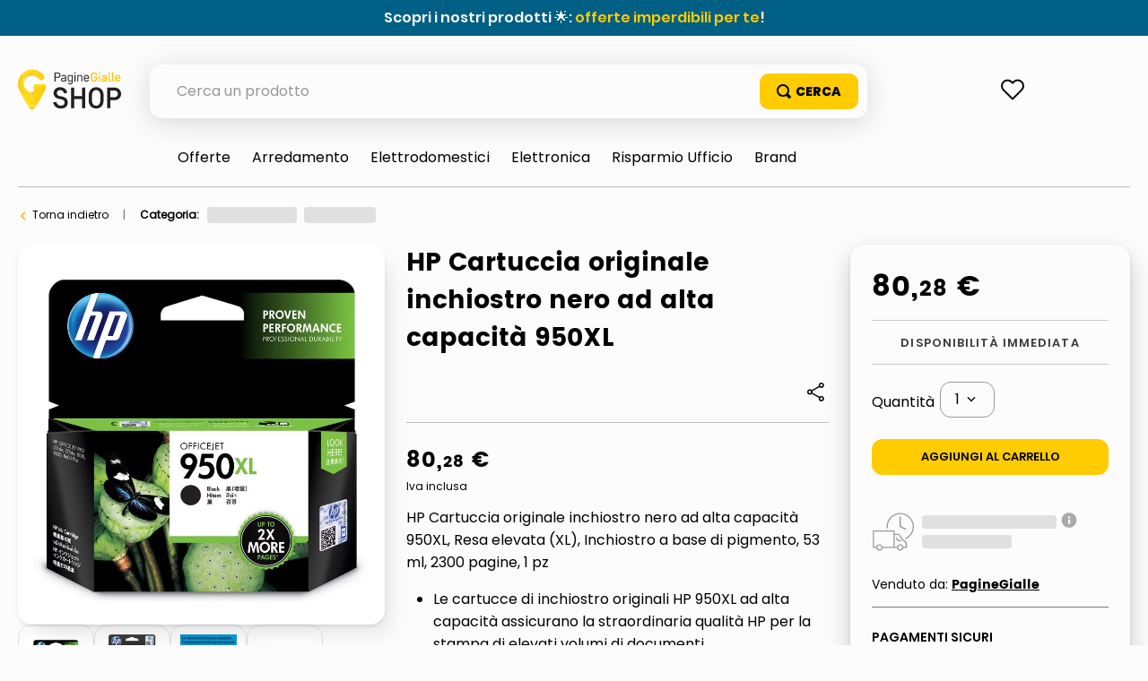

--- FILE ---
content_type: text/html; charset=utf-8
request_url: https://www.google.com/recaptcha/enterprise/anchor?ar=1&k=6LdV7CIpAAAAAPUrHXWlFArQ5hSiNQJk6Ja-vcYM&co=aHR0cHM6Ly9zaG9wLnBhZ2luZWdpYWxsZS5pdDo0NDM.&hl=it&v=N67nZn4AqZkNcbeMu4prBgzg&size=invisible&anchor-ms=20000&execute-ms=30000&cb=m36ahj5wtqwn
body_size: 48868
content:
<!DOCTYPE HTML><html dir="ltr" lang="it"><head><meta http-equiv="Content-Type" content="text/html; charset=UTF-8">
<meta http-equiv="X-UA-Compatible" content="IE=edge">
<title>reCAPTCHA</title>
<style type="text/css">
/* cyrillic-ext */
@font-face {
  font-family: 'Roboto';
  font-style: normal;
  font-weight: 400;
  font-stretch: 100%;
  src: url(//fonts.gstatic.com/s/roboto/v48/KFO7CnqEu92Fr1ME7kSn66aGLdTylUAMa3GUBHMdazTgWw.woff2) format('woff2');
  unicode-range: U+0460-052F, U+1C80-1C8A, U+20B4, U+2DE0-2DFF, U+A640-A69F, U+FE2E-FE2F;
}
/* cyrillic */
@font-face {
  font-family: 'Roboto';
  font-style: normal;
  font-weight: 400;
  font-stretch: 100%;
  src: url(//fonts.gstatic.com/s/roboto/v48/KFO7CnqEu92Fr1ME7kSn66aGLdTylUAMa3iUBHMdazTgWw.woff2) format('woff2');
  unicode-range: U+0301, U+0400-045F, U+0490-0491, U+04B0-04B1, U+2116;
}
/* greek-ext */
@font-face {
  font-family: 'Roboto';
  font-style: normal;
  font-weight: 400;
  font-stretch: 100%;
  src: url(//fonts.gstatic.com/s/roboto/v48/KFO7CnqEu92Fr1ME7kSn66aGLdTylUAMa3CUBHMdazTgWw.woff2) format('woff2');
  unicode-range: U+1F00-1FFF;
}
/* greek */
@font-face {
  font-family: 'Roboto';
  font-style: normal;
  font-weight: 400;
  font-stretch: 100%;
  src: url(//fonts.gstatic.com/s/roboto/v48/KFO7CnqEu92Fr1ME7kSn66aGLdTylUAMa3-UBHMdazTgWw.woff2) format('woff2');
  unicode-range: U+0370-0377, U+037A-037F, U+0384-038A, U+038C, U+038E-03A1, U+03A3-03FF;
}
/* math */
@font-face {
  font-family: 'Roboto';
  font-style: normal;
  font-weight: 400;
  font-stretch: 100%;
  src: url(//fonts.gstatic.com/s/roboto/v48/KFO7CnqEu92Fr1ME7kSn66aGLdTylUAMawCUBHMdazTgWw.woff2) format('woff2');
  unicode-range: U+0302-0303, U+0305, U+0307-0308, U+0310, U+0312, U+0315, U+031A, U+0326-0327, U+032C, U+032F-0330, U+0332-0333, U+0338, U+033A, U+0346, U+034D, U+0391-03A1, U+03A3-03A9, U+03B1-03C9, U+03D1, U+03D5-03D6, U+03F0-03F1, U+03F4-03F5, U+2016-2017, U+2034-2038, U+203C, U+2040, U+2043, U+2047, U+2050, U+2057, U+205F, U+2070-2071, U+2074-208E, U+2090-209C, U+20D0-20DC, U+20E1, U+20E5-20EF, U+2100-2112, U+2114-2115, U+2117-2121, U+2123-214F, U+2190, U+2192, U+2194-21AE, U+21B0-21E5, U+21F1-21F2, U+21F4-2211, U+2213-2214, U+2216-22FF, U+2308-230B, U+2310, U+2319, U+231C-2321, U+2336-237A, U+237C, U+2395, U+239B-23B7, U+23D0, U+23DC-23E1, U+2474-2475, U+25AF, U+25B3, U+25B7, U+25BD, U+25C1, U+25CA, U+25CC, U+25FB, U+266D-266F, U+27C0-27FF, U+2900-2AFF, U+2B0E-2B11, U+2B30-2B4C, U+2BFE, U+3030, U+FF5B, U+FF5D, U+1D400-1D7FF, U+1EE00-1EEFF;
}
/* symbols */
@font-face {
  font-family: 'Roboto';
  font-style: normal;
  font-weight: 400;
  font-stretch: 100%;
  src: url(//fonts.gstatic.com/s/roboto/v48/KFO7CnqEu92Fr1ME7kSn66aGLdTylUAMaxKUBHMdazTgWw.woff2) format('woff2');
  unicode-range: U+0001-000C, U+000E-001F, U+007F-009F, U+20DD-20E0, U+20E2-20E4, U+2150-218F, U+2190, U+2192, U+2194-2199, U+21AF, U+21E6-21F0, U+21F3, U+2218-2219, U+2299, U+22C4-22C6, U+2300-243F, U+2440-244A, U+2460-24FF, U+25A0-27BF, U+2800-28FF, U+2921-2922, U+2981, U+29BF, U+29EB, U+2B00-2BFF, U+4DC0-4DFF, U+FFF9-FFFB, U+10140-1018E, U+10190-1019C, U+101A0, U+101D0-101FD, U+102E0-102FB, U+10E60-10E7E, U+1D2C0-1D2D3, U+1D2E0-1D37F, U+1F000-1F0FF, U+1F100-1F1AD, U+1F1E6-1F1FF, U+1F30D-1F30F, U+1F315, U+1F31C, U+1F31E, U+1F320-1F32C, U+1F336, U+1F378, U+1F37D, U+1F382, U+1F393-1F39F, U+1F3A7-1F3A8, U+1F3AC-1F3AF, U+1F3C2, U+1F3C4-1F3C6, U+1F3CA-1F3CE, U+1F3D4-1F3E0, U+1F3ED, U+1F3F1-1F3F3, U+1F3F5-1F3F7, U+1F408, U+1F415, U+1F41F, U+1F426, U+1F43F, U+1F441-1F442, U+1F444, U+1F446-1F449, U+1F44C-1F44E, U+1F453, U+1F46A, U+1F47D, U+1F4A3, U+1F4B0, U+1F4B3, U+1F4B9, U+1F4BB, U+1F4BF, U+1F4C8-1F4CB, U+1F4D6, U+1F4DA, U+1F4DF, U+1F4E3-1F4E6, U+1F4EA-1F4ED, U+1F4F7, U+1F4F9-1F4FB, U+1F4FD-1F4FE, U+1F503, U+1F507-1F50B, U+1F50D, U+1F512-1F513, U+1F53E-1F54A, U+1F54F-1F5FA, U+1F610, U+1F650-1F67F, U+1F687, U+1F68D, U+1F691, U+1F694, U+1F698, U+1F6AD, U+1F6B2, U+1F6B9-1F6BA, U+1F6BC, U+1F6C6-1F6CF, U+1F6D3-1F6D7, U+1F6E0-1F6EA, U+1F6F0-1F6F3, U+1F6F7-1F6FC, U+1F700-1F7FF, U+1F800-1F80B, U+1F810-1F847, U+1F850-1F859, U+1F860-1F887, U+1F890-1F8AD, U+1F8B0-1F8BB, U+1F8C0-1F8C1, U+1F900-1F90B, U+1F93B, U+1F946, U+1F984, U+1F996, U+1F9E9, U+1FA00-1FA6F, U+1FA70-1FA7C, U+1FA80-1FA89, U+1FA8F-1FAC6, U+1FACE-1FADC, U+1FADF-1FAE9, U+1FAF0-1FAF8, U+1FB00-1FBFF;
}
/* vietnamese */
@font-face {
  font-family: 'Roboto';
  font-style: normal;
  font-weight: 400;
  font-stretch: 100%;
  src: url(//fonts.gstatic.com/s/roboto/v48/KFO7CnqEu92Fr1ME7kSn66aGLdTylUAMa3OUBHMdazTgWw.woff2) format('woff2');
  unicode-range: U+0102-0103, U+0110-0111, U+0128-0129, U+0168-0169, U+01A0-01A1, U+01AF-01B0, U+0300-0301, U+0303-0304, U+0308-0309, U+0323, U+0329, U+1EA0-1EF9, U+20AB;
}
/* latin-ext */
@font-face {
  font-family: 'Roboto';
  font-style: normal;
  font-weight: 400;
  font-stretch: 100%;
  src: url(//fonts.gstatic.com/s/roboto/v48/KFO7CnqEu92Fr1ME7kSn66aGLdTylUAMa3KUBHMdazTgWw.woff2) format('woff2');
  unicode-range: U+0100-02BA, U+02BD-02C5, U+02C7-02CC, U+02CE-02D7, U+02DD-02FF, U+0304, U+0308, U+0329, U+1D00-1DBF, U+1E00-1E9F, U+1EF2-1EFF, U+2020, U+20A0-20AB, U+20AD-20C0, U+2113, U+2C60-2C7F, U+A720-A7FF;
}
/* latin */
@font-face {
  font-family: 'Roboto';
  font-style: normal;
  font-weight: 400;
  font-stretch: 100%;
  src: url(//fonts.gstatic.com/s/roboto/v48/KFO7CnqEu92Fr1ME7kSn66aGLdTylUAMa3yUBHMdazQ.woff2) format('woff2');
  unicode-range: U+0000-00FF, U+0131, U+0152-0153, U+02BB-02BC, U+02C6, U+02DA, U+02DC, U+0304, U+0308, U+0329, U+2000-206F, U+20AC, U+2122, U+2191, U+2193, U+2212, U+2215, U+FEFF, U+FFFD;
}
/* cyrillic-ext */
@font-face {
  font-family: 'Roboto';
  font-style: normal;
  font-weight: 500;
  font-stretch: 100%;
  src: url(//fonts.gstatic.com/s/roboto/v48/KFO7CnqEu92Fr1ME7kSn66aGLdTylUAMa3GUBHMdazTgWw.woff2) format('woff2');
  unicode-range: U+0460-052F, U+1C80-1C8A, U+20B4, U+2DE0-2DFF, U+A640-A69F, U+FE2E-FE2F;
}
/* cyrillic */
@font-face {
  font-family: 'Roboto';
  font-style: normal;
  font-weight: 500;
  font-stretch: 100%;
  src: url(//fonts.gstatic.com/s/roboto/v48/KFO7CnqEu92Fr1ME7kSn66aGLdTylUAMa3iUBHMdazTgWw.woff2) format('woff2');
  unicode-range: U+0301, U+0400-045F, U+0490-0491, U+04B0-04B1, U+2116;
}
/* greek-ext */
@font-face {
  font-family: 'Roboto';
  font-style: normal;
  font-weight: 500;
  font-stretch: 100%;
  src: url(//fonts.gstatic.com/s/roboto/v48/KFO7CnqEu92Fr1ME7kSn66aGLdTylUAMa3CUBHMdazTgWw.woff2) format('woff2');
  unicode-range: U+1F00-1FFF;
}
/* greek */
@font-face {
  font-family: 'Roboto';
  font-style: normal;
  font-weight: 500;
  font-stretch: 100%;
  src: url(//fonts.gstatic.com/s/roboto/v48/KFO7CnqEu92Fr1ME7kSn66aGLdTylUAMa3-UBHMdazTgWw.woff2) format('woff2');
  unicode-range: U+0370-0377, U+037A-037F, U+0384-038A, U+038C, U+038E-03A1, U+03A3-03FF;
}
/* math */
@font-face {
  font-family: 'Roboto';
  font-style: normal;
  font-weight: 500;
  font-stretch: 100%;
  src: url(//fonts.gstatic.com/s/roboto/v48/KFO7CnqEu92Fr1ME7kSn66aGLdTylUAMawCUBHMdazTgWw.woff2) format('woff2');
  unicode-range: U+0302-0303, U+0305, U+0307-0308, U+0310, U+0312, U+0315, U+031A, U+0326-0327, U+032C, U+032F-0330, U+0332-0333, U+0338, U+033A, U+0346, U+034D, U+0391-03A1, U+03A3-03A9, U+03B1-03C9, U+03D1, U+03D5-03D6, U+03F0-03F1, U+03F4-03F5, U+2016-2017, U+2034-2038, U+203C, U+2040, U+2043, U+2047, U+2050, U+2057, U+205F, U+2070-2071, U+2074-208E, U+2090-209C, U+20D0-20DC, U+20E1, U+20E5-20EF, U+2100-2112, U+2114-2115, U+2117-2121, U+2123-214F, U+2190, U+2192, U+2194-21AE, U+21B0-21E5, U+21F1-21F2, U+21F4-2211, U+2213-2214, U+2216-22FF, U+2308-230B, U+2310, U+2319, U+231C-2321, U+2336-237A, U+237C, U+2395, U+239B-23B7, U+23D0, U+23DC-23E1, U+2474-2475, U+25AF, U+25B3, U+25B7, U+25BD, U+25C1, U+25CA, U+25CC, U+25FB, U+266D-266F, U+27C0-27FF, U+2900-2AFF, U+2B0E-2B11, U+2B30-2B4C, U+2BFE, U+3030, U+FF5B, U+FF5D, U+1D400-1D7FF, U+1EE00-1EEFF;
}
/* symbols */
@font-face {
  font-family: 'Roboto';
  font-style: normal;
  font-weight: 500;
  font-stretch: 100%;
  src: url(//fonts.gstatic.com/s/roboto/v48/KFO7CnqEu92Fr1ME7kSn66aGLdTylUAMaxKUBHMdazTgWw.woff2) format('woff2');
  unicode-range: U+0001-000C, U+000E-001F, U+007F-009F, U+20DD-20E0, U+20E2-20E4, U+2150-218F, U+2190, U+2192, U+2194-2199, U+21AF, U+21E6-21F0, U+21F3, U+2218-2219, U+2299, U+22C4-22C6, U+2300-243F, U+2440-244A, U+2460-24FF, U+25A0-27BF, U+2800-28FF, U+2921-2922, U+2981, U+29BF, U+29EB, U+2B00-2BFF, U+4DC0-4DFF, U+FFF9-FFFB, U+10140-1018E, U+10190-1019C, U+101A0, U+101D0-101FD, U+102E0-102FB, U+10E60-10E7E, U+1D2C0-1D2D3, U+1D2E0-1D37F, U+1F000-1F0FF, U+1F100-1F1AD, U+1F1E6-1F1FF, U+1F30D-1F30F, U+1F315, U+1F31C, U+1F31E, U+1F320-1F32C, U+1F336, U+1F378, U+1F37D, U+1F382, U+1F393-1F39F, U+1F3A7-1F3A8, U+1F3AC-1F3AF, U+1F3C2, U+1F3C4-1F3C6, U+1F3CA-1F3CE, U+1F3D4-1F3E0, U+1F3ED, U+1F3F1-1F3F3, U+1F3F5-1F3F7, U+1F408, U+1F415, U+1F41F, U+1F426, U+1F43F, U+1F441-1F442, U+1F444, U+1F446-1F449, U+1F44C-1F44E, U+1F453, U+1F46A, U+1F47D, U+1F4A3, U+1F4B0, U+1F4B3, U+1F4B9, U+1F4BB, U+1F4BF, U+1F4C8-1F4CB, U+1F4D6, U+1F4DA, U+1F4DF, U+1F4E3-1F4E6, U+1F4EA-1F4ED, U+1F4F7, U+1F4F9-1F4FB, U+1F4FD-1F4FE, U+1F503, U+1F507-1F50B, U+1F50D, U+1F512-1F513, U+1F53E-1F54A, U+1F54F-1F5FA, U+1F610, U+1F650-1F67F, U+1F687, U+1F68D, U+1F691, U+1F694, U+1F698, U+1F6AD, U+1F6B2, U+1F6B9-1F6BA, U+1F6BC, U+1F6C6-1F6CF, U+1F6D3-1F6D7, U+1F6E0-1F6EA, U+1F6F0-1F6F3, U+1F6F7-1F6FC, U+1F700-1F7FF, U+1F800-1F80B, U+1F810-1F847, U+1F850-1F859, U+1F860-1F887, U+1F890-1F8AD, U+1F8B0-1F8BB, U+1F8C0-1F8C1, U+1F900-1F90B, U+1F93B, U+1F946, U+1F984, U+1F996, U+1F9E9, U+1FA00-1FA6F, U+1FA70-1FA7C, U+1FA80-1FA89, U+1FA8F-1FAC6, U+1FACE-1FADC, U+1FADF-1FAE9, U+1FAF0-1FAF8, U+1FB00-1FBFF;
}
/* vietnamese */
@font-face {
  font-family: 'Roboto';
  font-style: normal;
  font-weight: 500;
  font-stretch: 100%;
  src: url(//fonts.gstatic.com/s/roboto/v48/KFO7CnqEu92Fr1ME7kSn66aGLdTylUAMa3OUBHMdazTgWw.woff2) format('woff2');
  unicode-range: U+0102-0103, U+0110-0111, U+0128-0129, U+0168-0169, U+01A0-01A1, U+01AF-01B0, U+0300-0301, U+0303-0304, U+0308-0309, U+0323, U+0329, U+1EA0-1EF9, U+20AB;
}
/* latin-ext */
@font-face {
  font-family: 'Roboto';
  font-style: normal;
  font-weight: 500;
  font-stretch: 100%;
  src: url(//fonts.gstatic.com/s/roboto/v48/KFO7CnqEu92Fr1ME7kSn66aGLdTylUAMa3KUBHMdazTgWw.woff2) format('woff2');
  unicode-range: U+0100-02BA, U+02BD-02C5, U+02C7-02CC, U+02CE-02D7, U+02DD-02FF, U+0304, U+0308, U+0329, U+1D00-1DBF, U+1E00-1E9F, U+1EF2-1EFF, U+2020, U+20A0-20AB, U+20AD-20C0, U+2113, U+2C60-2C7F, U+A720-A7FF;
}
/* latin */
@font-face {
  font-family: 'Roboto';
  font-style: normal;
  font-weight: 500;
  font-stretch: 100%;
  src: url(//fonts.gstatic.com/s/roboto/v48/KFO7CnqEu92Fr1ME7kSn66aGLdTylUAMa3yUBHMdazQ.woff2) format('woff2');
  unicode-range: U+0000-00FF, U+0131, U+0152-0153, U+02BB-02BC, U+02C6, U+02DA, U+02DC, U+0304, U+0308, U+0329, U+2000-206F, U+20AC, U+2122, U+2191, U+2193, U+2212, U+2215, U+FEFF, U+FFFD;
}
/* cyrillic-ext */
@font-face {
  font-family: 'Roboto';
  font-style: normal;
  font-weight: 900;
  font-stretch: 100%;
  src: url(//fonts.gstatic.com/s/roboto/v48/KFO7CnqEu92Fr1ME7kSn66aGLdTylUAMa3GUBHMdazTgWw.woff2) format('woff2');
  unicode-range: U+0460-052F, U+1C80-1C8A, U+20B4, U+2DE0-2DFF, U+A640-A69F, U+FE2E-FE2F;
}
/* cyrillic */
@font-face {
  font-family: 'Roboto';
  font-style: normal;
  font-weight: 900;
  font-stretch: 100%;
  src: url(//fonts.gstatic.com/s/roboto/v48/KFO7CnqEu92Fr1ME7kSn66aGLdTylUAMa3iUBHMdazTgWw.woff2) format('woff2');
  unicode-range: U+0301, U+0400-045F, U+0490-0491, U+04B0-04B1, U+2116;
}
/* greek-ext */
@font-face {
  font-family: 'Roboto';
  font-style: normal;
  font-weight: 900;
  font-stretch: 100%;
  src: url(//fonts.gstatic.com/s/roboto/v48/KFO7CnqEu92Fr1ME7kSn66aGLdTylUAMa3CUBHMdazTgWw.woff2) format('woff2');
  unicode-range: U+1F00-1FFF;
}
/* greek */
@font-face {
  font-family: 'Roboto';
  font-style: normal;
  font-weight: 900;
  font-stretch: 100%;
  src: url(//fonts.gstatic.com/s/roboto/v48/KFO7CnqEu92Fr1ME7kSn66aGLdTylUAMa3-UBHMdazTgWw.woff2) format('woff2');
  unicode-range: U+0370-0377, U+037A-037F, U+0384-038A, U+038C, U+038E-03A1, U+03A3-03FF;
}
/* math */
@font-face {
  font-family: 'Roboto';
  font-style: normal;
  font-weight: 900;
  font-stretch: 100%;
  src: url(//fonts.gstatic.com/s/roboto/v48/KFO7CnqEu92Fr1ME7kSn66aGLdTylUAMawCUBHMdazTgWw.woff2) format('woff2');
  unicode-range: U+0302-0303, U+0305, U+0307-0308, U+0310, U+0312, U+0315, U+031A, U+0326-0327, U+032C, U+032F-0330, U+0332-0333, U+0338, U+033A, U+0346, U+034D, U+0391-03A1, U+03A3-03A9, U+03B1-03C9, U+03D1, U+03D5-03D6, U+03F0-03F1, U+03F4-03F5, U+2016-2017, U+2034-2038, U+203C, U+2040, U+2043, U+2047, U+2050, U+2057, U+205F, U+2070-2071, U+2074-208E, U+2090-209C, U+20D0-20DC, U+20E1, U+20E5-20EF, U+2100-2112, U+2114-2115, U+2117-2121, U+2123-214F, U+2190, U+2192, U+2194-21AE, U+21B0-21E5, U+21F1-21F2, U+21F4-2211, U+2213-2214, U+2216-22FF, U+2308-230B, U+2310, U+2319, U+231C-2321, U+2336-237A, U+237C, U+2395, U+239B-23B7, U+23D0, U+23DC-23E1, U+2474-2475, U+25AF, U+25B3, U+25B7, U+25BD, U+25C1, U+25CA, U+25CC, U+25FB, U+266D-266F, U+27C0-27FF, U+2900-2AFF, U+2B0E-2B11, U+2B30-2B4C, U+2BFE, U+3030, U+FF5B, U+FF5D, U+1D400-1D7FF, U+1EE00-1EEFF;
}
/* symbols */
@font-face {
  font-family: 'Roboto';
  font-style: normal;
  font-weight: 900;
  font-stretch: 100%;
  src: url(//fonts.gstatic.com/s/roboto/v48/KFO7CnqEu92Fr1ME7kSn66aGLdTylUAMaxKUBHMdazTgWw.woff2) format('woff2');
  unicode-range: U+0001-000C, U+000E-001F, U+007F-009F, U+20DD-20E0, U+20E2-20E4, U+2150-218F, U+2190, U+2192, U+2194-2199, U+21AF, U+21E6-21F0, U+21F3, U+2218-2219, U+2299, U+22C4-22C6, U+2300-243F, U+2440-244A, U+2460-24FF, U+25A0-27BF, U+2800-28FF, U+2921-2922, U+2981, U+29BF, U+29EB, U+2B00-2BFF, U+4DC0-4DFF, U+FFF9-FFFB, U+10140-1018E, U+10190-1019C, U+101A0, U+101D0-101FD, U+102E0-102FB, U+10E60-10E7E, U+1D2C0-1D2D3, U+1D2E0-1D37F, U+1F000-1F0FF, U+1F100-1F1AD, U+1F1E6-1F1FF, U+1F30D-1F30F, U+1F315, U+1F31C, U+1F31E, U+1F320-1F32C, U+1F336, U+1F378, U+1F37D, U+1F382, U+1F393-1F39F, U+1F3A7-1F3A8, U+1F3AC-1F3AF, U+1F3C2, U+1F3C4-1F3C6, U+1F3CA-1F3CE, U+1F3D4-1F3E0, U+1F3ED, U+1F3F1-1F3F3, U+1F3F5-1F3F7, U+1F408, U+1F415, U+1F41F, U+1F426, U+1F43F, U+1F441-1F442, U+1F444, U+1F446-1F449, U+1F44C-1F44E, U+1F453, U+1F46A, U+1F47D, U+1F4A3, U+1F4B0, U+1F4B3, U+1F4B9, U+1F4BB, U+1F4BF, U+1F4C8-1F4CB, U+1F4D6, U+1F4DA, U+1F4DF, U+1F4E3-1F4E6, U+1F4EA-1F4ED, U+1F4F7, U+1F4F9-1F4FB, U+1F4FD-1F4FE, U+1F503, U+1F507-1F50B, U+1F50D, U+1F512-1F513, U+1F53E-1F54A, U+1F54F-1F5FA, U+1F610, U+1F650-1F67F, U+1F687, U+1F68D, U+1F691, U+1F694, U+1F698, U+1F6AD, U+1F6B2, U+1F6B9-1F6BA, U+1F6BC, U+1F6C6-1F6CF, U+1F6D3-1F6D7, U+1F6E0-1F6EA, U+1F6F0-1F6F3, U+1F6F7-1F6FC, U+1F700-1F7FF, U+1F800-1F80B, U+1F810-1F847, U+1F850-1F859, U+1F860-1F887, U+1F890-1F8AD, U+1F8B0-1F8BB, U+1F8C0-1F8C1, U+1F900-1F90B, U+1F93B, U+1F946, U+1F984, U+1F996, U+1F9E9, U+1FA00-1FA6F, U+1FA70-1FA7C, U+1FA80-1FA89, U+1FA8F-1FAC6, U+1FACE-1FADC, U+1FADF-1FAE9, U+1FAF0-1FAF8, U+1FB00-1FBFF;
}
/* vietnamese */
@font-face {
  font-family: 'Roboto';
  font-style: normal;
  font-weight: 900;
  font-stretch: 100%;
  src: url(//fonts.gstatic.com/s/roboto/v48/KFO7CnqEu92Fr1ME7kSn66aGLdTylUAMa3OUBHMdazTgWw.woff2) format('woff2');
  unicode-range: U+0102-0103, U+0110-0111, U+0128-0129, U+0168-0169, U+01A0-01A1, U+01AF-01B0, U+0300-0301, U+0303-0304, U+0308-0309, U+0323, U+0329, U+1EA0-1EF9, U+20AB;
}
/* latin-ext */
@font-face {
  font-family: 'Roboto';
  font-style: normal;
  font-weight: 900;
  font-stretch: 100%;
  src: url(//fonts.gstatic.com/s/roboto/v48/KFO7CnqEu92Fr1ME7kSn66aGLdTylUAMa3KUBHMdazTgWw.woff2) format('woff2');
  unicode-range: U+0100-02BA, U+02BD-02C5, U+02C7-02CC, U+02CE-02D7, U+02DD-02FF, U+0304, U+0308, U+0329, U+1D00-1DBF, U+1E00-1E9F, U+1EF2-1EFF, U+2020, U+20A0-20AB, U+20AD-20C0, U+2113, U+2C60-2C7F, U+A720-A7FF;
}
/* latin */
@font-face {
  font-family: 'Roboto';
  font-style: normal;
  font-weight: 900;
  font-stretch: 100%;
  src: url(//fonts.gstatic.com/s/roboto/v48/KFO7CnqEu92Fr1ME7kSn66aGLdTylUAMa3yUBHMdazQ.woff2) format('woff2');
  unicode-range: U+0000-00FF, U+0131, U+0152-0153, U+02BB-02BC, U+02C6, U+02DA, U+02DC, U+0304, U+0308, U+0329, U+2000-206F, U+20AC, U+2122, U+2191, U+2193, U+2212, U+2215, U+FEFF, U+FFFD;
}

</style>
<link rel="stylesheet" type="text/css" href="https://www.gstatic.com/recaptcha/releases/N67nZn4AqZkNcbeMu4prBgzg/styles__ltr.css">
<script nonce="tswbY5jQETQdfM61zy6wew" type="text/javascript">window['__recaptcha_api'] = 'https://www.google.com/recaptcha/enterprise/';</script>
<script type="text/javascript" src="https://www.gstatic.com/recaptcha/releases/N67nZn4AqZkNcbeMu4prBgzg/recaptcha__it.js" nonce="tswbY5jQETQdfM61zy6wew">
      
    </script></head>
<body><div id="rc-anchor-alert" class="rc-anchor-alert"></div>
<input type="hidden" id="recaptcha-token" value="[base64]">
<script type="text/javascript" nonce="tswbY5jQETQdfM61zy6wew">
      recaptcha.anchor.Main.init("[\x22ainput\x22,[\x22bgdata\x22,\x22\x22,\[base64]/[base64]/[base64]/ZyhXLGgpOnEoW04sMjEsbF0sVywwKSxoKSxmYWxzZSxmYWxzZSl9Y2F0Y2goayl7RygzNTgsVyk/[base64]/[base64]/[base64]/[base64]/[base64]/[base64]/[base64]/bmV3IEJbT10oRFswXSk6dz09Mj9uZXcgQltPXShEWzBdLERbMV0pOnc9PTM/bmV3IEJbT10oRFswXSxEWzFdLERbMl0pOnc9PTQ/[base64]/[base64]/[base64]/[base64]/[base64]\\u003d\x22,\[base64]\x22,\[base64]/CmBM1c8KHaMKgw7t5w7jCiMOLZMKXWHpZXMOgw4HDnMOKw4jDksK1w7jDn8OJEcKtUxrCpGbCmsOWwpjCksO6w7HCoMKiScObw6kCYUJFAAPDjcOTHMKSwpdYw5Aew4DDtsK7w6Ixwo7DrMKoc8Ouw7VIw48XPsKmdjTCjnTCvlViw7nChcKTOS3Crns8MknCscK/T8Owwr1xw4bDh8OZDxB1CcOsGG5GYMOncFbDlzxIw6vChnJJwrTCv1HClBQwwpAkwoHDkMKmwqjCviY6UMOkdMKWTglwWx7DqjvCgcKIwrHDkS1Ow7jDpsOtJsKrH8OQfsK3wpzCu0XDvMOvw4BKw6tBw4nClQ/Ci2cTP8OFwqLCmsKiwqMLQcONwo7CtMOPHT7DsT7DnwnDs3QlXRTDoMOvwqRxB0rDqlZQHnUpwqhCw57ClTNfRsOvw4dQUcK8QxIGw70HQMK/wrwlwpt9AUFqZ8OKwpxrUQTDkcKWIsKEw4IJLsK/[base64]/DlQcNwrF/wqLDjcKfLMKbfMO5KMObwpZxw7dxwqMYwpQqw6LDvWXDjcKHwofDosK5w7rDtcOyw4lsBQvDvFlQw5waF8O3wpp5d8OaeCd2wpNIwoZUwovDu2HDoiXDhkTDmkUmRyBfL8KuXTzDjMO/woRSd8OPIsOmw5zCiETCscOwTcORw7c/woIcMhcaw69mwrEpH8OWfsOydmY4wprDnMO7wrLCjsOpJcOKw6HDsMOOG8KtImzDoDPDnDrCm3DDkMOCworDksO1w6TDjjhgEQYxXsKQw7bCsCt+wqNURSPDpCHDmcOTw7zClDzDu1TCrcKow5XDksKbw7HDpTs+ccOJYMKsPRfDsh/Dgk3DgsOcZhXCnxtpwo9zw4TCgsKeU0l+wogSw7HCuE/Dnk/DmjrDnsO/[base64]/ChAUzVcOqWsKZKhRDKl/DucKtw5TCt8KEwoRjwqfDo8O4ZRQQwobCk0rCjMKwwoQgC8O+woXDtMKtIS/DgcK/ZmHCqiohwoLDiABaw6xQw5Bywo8Uw7zDt8O9L8Ktw4V5RisWAcOdw4NKwqo+XCtSR1DDtQzCnllCw7XDtyJFPlUEw7lcw7jDvcO+G8OMwo7CtMKqHcO0JMOSwqc0w4bCtGViwqx0wphNNMOow6DCkMOVU1jCqcKKw55PFMOJwpPCoMKkI8OFwoJebRfDo2U6w7vDlR/DjsK4DsOyBShPw7/CqAgVwpZMe8KEG0vDh8KJw5gjwqPCtcKBUsORw5kiGMKndsOZw4kZw5xSw4vCr8O8wrkAw6nCrcK0w7HDrcKFB8OFwrAKHkkSFcKXZl7DvT/CtR3ClMK4XU1yw7hlwqtQw6rCiykcw4nCmMKnw7R/NsOzw6zDoTYKw4d+Yh7Dk20Nw6UVEB1/[base64]/CiGXCsMOgw7dfVcKPGsOcw7HCvmZ2VMK2w7NiU8Oow493w557CUUrwpDClMOjw6wST8ONwoXCpzp/GMOqw68pccKqwrhbGcOPwrzCjW/Cl8KUTMOXCnLDtCI0w4rCiWnDiUkiw5d8TiJMeRZBw7BwTCdww5bDpwV6L8O4asKdMy16Hj7Dh8KYwohDwrvDv0gjwo3CgwBOPMKUYsK/bH3ClmPDk8KmN8K9wpvDm8OJKcKoQsKZJTsJw4lKwpTCoghtS8OSwoA8wqbCncK6LALDpMOiwoxSL1HCsSd6wojDkX/DgcOSHMOVT8OjScOFKR/DkW0wP8KRRsO7wqTDjRt/[base64]/CoGs9w54ZaCUzw4PCnUMxe2YZw5/DpFcLOGTDs8OkbBvDisOowogvw5VUdcOkcidMc8OJHgRMw6x5w6YMw4vDo8ORwrYCHA5ewqxeNcOpwr/CgEdkDgpFw6UWCVbCvcKawp10w7QAwpDDtcKJw7k0wpJcwpTDs8Kww6zCtVbCo8KidzU3PVxhwoBvwrppVcOXw4/DpGAoHznDs8KNwpdjwrwXbcKrwrhdVljCpilxwq4GwpbCnQ/DmRM2w4HDkXzCnT/ChMKEw6I9Ki0owq5BaMKNIsK0w6HCuR3DoVPCk2zDmMOqwonCgsKfWsO1VsOow45vw45EOUVhXcOoKcO1woQVdXBjI1UkfMKoNnNiXlDChMORwot6w40mT0/Cv8KYWMKAV8K8w57DkMOMFAxQwrfCvi9Uw45yM8KIeMKWwq3CnnjCmcOmf8KJwr9kalzDtsOow5lyw6w7w6HCmMKLYMKWdw17QsKlw6fClsOWwoQ/TMOzw4vClsKrRHkDTcKBw6Jfwpx4c8Khw7oaw444fcONw4UlwqN7EsOJwo9gw5PDuBTCrAXCncKXw4lEwonDsyDCiWReSsOpw6lQwoPDs8KWw6bCnjrDvcKiw6F1ZE3CncOHw4rDn1PDlcKlwqrDhh3CvcKOe8OnWV03F23DmzPCmcKgXcK/FMKfMU9KQwhlw5w4w5XCsMKRLcOLKsKGw7pRWSAxwq1vMiLDti0EYnDDuGbCucKrwqjCtsOzw5d9d3jDi8Kuw4fDlUsxwoYTCsK4w5nDmEfCiCYQOsOcw6V8I1crQ8OQJMKBHB7DshDCrDQRw77CoSdSw6XDlApww7zDhjZ7SlwdC3/CgMK4SA0zWsOXYiwiwrBMawoAR3R/S2ogw5DDmcKnw5rDinPDuDR2wrYkw7bCol/[base64]/[base64]/[base64]/[base64]/BmvDkcOEWMKwwp/CijvCi8OaCcKYSH3CjxLDgcOeDwHCvgvDs8OOVcKZeVUxPVNRdyrCvsKBwoRzw7c4BSddw5XCucKww5nDq8Kyw73CjAoiOsOHAgfDm1YZw7LCm8KFasO7wqTDqyzDpcKBw65SDMKkw7nDq8O6OnoOVMOXwr3CsFJbUHxkwo/DlMKMw7JLZBHCn8KZw5/DisKOwozClTcOw5Vnw7PDkBfDqMO6bysWL2wcwrphccK3w6V/f3fDiMKdwobDl3UAHsK2BMKsw7o4w4VRLMK5LGrCnAU6ecOww7Rfwq4eRyF5wpMPMkDCkC/[base64]/[base64]/wqzDr8KKwrbCh2R/bMKew7fCmmxJw4vDjMO2TMOzFnrCqQ3CjCvCtMK7Q0HDosOSccOcw4xNDQwrWgDDr8OdQmrDlEYbMTZbBQzCkm/DocKNHMO+KsKnS3fCrW3DiirDj2NCwqVwWMOFQsOJwpTCsE4yZ07CosKiFCpCw6RWwpg7w5MYbjcIwpB7NRHCngnCrWV7wrnCpsKpwr52w6TCqMOYRmwoc8OOacOYwo9GTsKmw7h2DlgQw7/DmDU2WcKFfsK1fMKUwrIMZsOzw4jCiTlROVlRBcOZLMKnwqIsMxXCq3AwIcK+wrXDlFPDrGtzwqvCiB7DjcKDwrPDnykRXnV/[base64]/Dv8OIZDcvw7nDkX0dfhzCoMOEN8OXCBsQSMKsSsKMDHwjw40CHjLCiw7DtE/[base64]/Cl34GZsONwrDDrT3Dh8KbbsK4TMOSwotkw7PCglzDjnYFa8KwQMKYAlFAQcKpXcO5woIBGcO/RGbDnMOZwpDDo8K6RDrDgksXEsKHIwbCiMKTw7AMw61DeTIGGMK1JMKyw4fCiMOOw7PClcOXw5DCi2HDoMK8w6UBJzzCilTChsK5d8O4wrjDiWUaw5bDrzUNwqfDnljDhT0uR8K/wo8Bw7dMw4LCusOxw6TChnBjZgHDrMO4VGJPf8Kcw584FUrCucOBwqTDsghFw7AqQkYEwr4fw7zCosOTwrYBworCh8Oqwp9vw4oSw6pGC2PDlBd/GBVYw4ADfn9WIMKNwr3DnCwtaXkTwr3DmsKNBz0tAnJewrrDg8Kpw67CqMO8woQNw6PDqcOlwrtVPMKgw6HDo8Ofwo7CgUpZw5bCtcOdacOlFcOAw7/DqMOUc8KtWC4BTBjCq0Acw6ckwp3DmHbDqC3Dq8Oxw5nDogjCv8Oyaj3DmC0ZwqA/[base64]/DpmvDqsK6ZcKnVcKrw59SWsOEOMKRw5x5wrvDugt8w7Q1HsOewpXDlMOSXMOUSsOnf07CmMK+bcOTw6Rkw755P1g/ecOuwoPCuFXDiW/Di0XDvMOQw7RQwqRQw53CjEJdJmZ5w4B8YzDCgiUQdwbCnQ/[base64]/DrWPCmMK4wqvDhko/PMOIwqR9wp0xwoVlwr01wp4twoMiO2U4OsKybMK0w5RnOMKJwqTDisKaw4/CvsKbQcKyYDTDlsKaGQdkMsKpeArCsMK8RMOYQwIlV8KVWyQOw6DDhmcnSMO/[base64]/CplzDs8OPw6w7w7nCmxLCusK8FGDClcObRcKRUHjDhmXDgURiwqZKw6hwwrvCrkvDpMKNc2PCh8OJG0LDrzHDlRknw5fDogIwwoc0w6DCnkZ1w4YZbcK3IsKqwp3ClhVZw7/CnsOvJ8O4wrlVw5o/w4XCij4MG3HCmGjCrMKPw4bCiFDDiHEwdSA+F8KgwoFmwofDqMOswqTDr1zCiCYTwpk3SsKlwrfDr8Kaw5/[base64]/Di8KuwqQqWRguw5Ncw7AwKMOOL8OswpDChCzCtGPCk8KhS35ubsKnwqHCp8O9wrjDvsKXIy44TBvCjwfDocK7X1MLYsKjU8K5w4DDiMOyN8Kfw44vSMKJw6djLMONw4HDpSxUw7HCqcK3Y8O/w7Uywq13wpPCucKSbMKxwr0dw6DDvsOcVGLDnl0vw5zCu8KbGTrDgwPDu8KzZsOvfzrDmMOTNMOHPiNJwowXEsKlUFw1wpo0fjsHw5w2wrVgMsKlOcOiw6ZBfnjDtn/CvhhEwoHDqMKvwqNxfMKLw53DjwPDtnTCn3ZDS8Kow7rCrkfCt8OCDcKcF8KAw5kGwr5kC1h8BA7DosKiQ2zDhcOywofDmcOxJnR0QsKxw5VYwpDDp2YGRgNUw6cvw4k9ekRsb8Kgw4lJXSPCh2zCmnk+wp3DjcKpw7ktwq/CmT9Ew6LDv8KTO8O6TURkDgsaw6rDi0jDr3taDjXDtcO9FMKWw7BzwpxfIcKfw6XDmQjDv0xjw6gkL8OAQMKNwp/[base64]/CqcOxJsK+w6k0LsO5wphRRH7CosOJwoXCqQLDgcOFE8Ocw5HDvV7ClMKwwqYBwrjDkSNLZARWUcOIwodGwofDq8K9XsO7wqbCmcK5wrfCmsODBiQAGsOPAMK4I1sPEnDDsQhSw5lKclDDs8KOL8OGbcKBwqcqwrjCkgR/w67CnsKOZcOrM13Dm8Kmwr0mQgvCjsKqaG93woo5dsOaw5w6w4/CgyLDkwrCnxLCkcODFMK4wpHDow7Dq8KJwpLDqVpwOcKHesKaw4fDmnvDrcKOT8Kgw7HCj8KTGV1XwrLCi3rDsgnDuDRjRMOLRHVqI8KRw5nCosKGVkXCpF3DqSnCq8Kcw7J0wpE0RMOcw6/DgcO1w5oNwrtDBsOmE0BXwoksRUfDh8Odd8Okw4LCo38LEiPDlQjDosK0w43CvcOOwrfDpSgkw7vDlETCicOiw4A5wo7ClCtMecK6CcKVw4/CosOEDSXCrktHw5PCp8OswpVfw57DrnXDlcKqUCgdJzYBbz4vV8KkwojCqVFJY8OCw4sqI8KRb1PCtMOVwrzCncOtwpx6HHYGNSkoFUszZsONw5w/[base64]/MMOQwq/[base64]/Cv1vDrsKRw4INwpfDv8OuIV7DgGnCjsKGC3fCjmLDu8Ouw7wdKsOCLVMxwoDChSPDlQHDk8KtWMO7wprDhAVDcE/CmS/DoE7CjSkIQzDCm8K0wrcRw43DgcK2WgjDuxloOi7DqsKkwpnDuXrDvMOdQArDjsOOCkdPw4wTwo7Dv8KOdHTCrMOnBjAAWMO6PA3Dm0fDnsOAE0XCmDQ0S8K7wqXCncKmXsKSw4PCkixSwqBiwpFiCSnCqsORKsKlwp14Emo5HhtkGsKDJjplWTvDsxthGw5dwpPCq3/CrsKWwo/[base64]/w5UIPAB/JDjDrztnwpnDqsOiBCHDuMK2MwxzOsOfw7rCtcKbw7HCiEzCgsOAJ3HDn8KJw6otwovDmDvCpcOGC8OHw4YrJW07wojCmw8VUB/DjRoNTR5Pw4Qsw4PDpMO3wrEnKTsCFzYdwr7Dm1zCgEAyE8K3Py7Cg8OZQxXDuDvCs8KfWDxPJsK2w7DDo2wJw5rCoMOPXsO2w7HClsOIw51GwqXCs8KOU2/CpxtTw67DgcOjw7I9OyzDg8OedcK7w5YaD8O8w7XCtcOsw6rCtsObXMOjwqTDhMKdThoXRiJzISsuwpQ/cTJAKFooIcKQMsOkRFjDhcOvFSZuw7TCjkLCm8KTMcKeU8OrwrDDqm0JUHMXw5ZSMMK4w786HMOlwoLDmW/[base64]/Cr0rCv1jCkUVTWAowTQERwoHCn8Oywq4ww4HChcKCQHzDi8KqXzTClVLDtzHDpzhjw6MpwrLCsRp3wpjCnB9NMXnCojUzH2TDuDkLwr3Ct8KNPsOcwpfCk8KVDsKyLsKtw7V+w6pEwo/DmQ3CoDhMwrvCihgYwq/DtRvCnsK0O8OMOUdQP8K5ERtcw5rCj8OLw6NBXMKvWXTClAzDkSrDg8KsFAlUSsOzw5HClD7CsMOiwp/[base64]/DpFgEWi7CkkRTMzJRHnXCmGhUwp0QwoEPTApbwo1vMMKwYcKjCsOUwpfCgcK+wrnDtSTCgG0yw6lfwq8GKivCsmrCiXV0HsOAw60BYl3Ct8KLVMKXK8KLS8OuFsO/[base64]/CvsOWwqg9XcKfwo/DjyvCssOPwofDqcK1MQ4TIF3DrELDuC4wAsKVFC/DlsKtw5c/MAdHwrfCoMK3dxLChX1Tw4fCvz5/[base64]/CmsKVOGzDqA51dWLDssOaNMK5SMONwoxiHsKQw6FefUVBEwTDtggFHjZ+wqBabEpMYT4fTX8BwoVvw7klw5IYwozCkg0uw7B6w6VIQcOsw7NaB8OCDMKZw4tGw6xOOmlMwrxMVMKKw518w43DlnN5w5VqWcKGdzRFwpbCu8OxT8OCwq0LLhwzMMKHFX/Dgx45wprDqcOmc1DClgDDvcOzKMK0SsKFQsOywprCoQ8/w6E0w6DDuHzCssOYE8OywqjDu8Kow5oqw4EBw5wbNmrCmcKSDcOYGcOhd1bDuHTCosK6w7TDt1QxwpZcw5XDoMK/wq94wrfCicKNesKpQ8KHAcKDQlXDvEVfwq7DlWJVTyXDpsOzUGxNHcOlBcKEw5RCB1jDqMKqGMO5cxbDgV3CkMKuw5zCvTl4wrkkw4Njw5vDpw/Ci8KeHE4/[base64]/DvsO2PsKUwpbCh8OtM8K3w4zDplXDjS/CrkbCpsOMw6zDq8K+P1pMAm4SGhLCnsOiw6DCoMKMwobDusOWQcOrNxxEOFkawrgmf8OIDBzDssKewod2w6zCmkc6wq7Cp8K3wo/CrxzDkcKhw4fDrcOywrBkwoljLMKNwrTCi8KgLcOHbcKpw6vCv8O/CV3CjRrDjW3CnsOjw6Z7DmRBGsOqwqAuLcKSwqvCh8O/YzLDiMOaU8OSw7rCgMKZT8KmODcFRQnCisOocsKiZVlyw5jCiykxEsOeOitKwr/DqcOTTX/Cr8KVw7JTP8K1QsOxwohBw5JxeMKGw6k9MAxgYgI2TF3ClcKyLsKYP1HDlsKKMMKfalcvwrzCpMO0acOcQg3DlcOfw7w7CcKfw5ptw4E/cz5rKcOCJl/[base64]/Cj0DCq8OJw7jCmcK0wr3CqCHCjnXClcOTw7R/[base64]/Cml1JLcK5w4xBwrwcw55iF8KbXsKxJsOweMKywrpZwoxyw4tTRMOnDsK7EcOlw5HDiMOywpnCpUNOw6/[base64]/Dl8KhFy/DqTXDtS1hM8OMSlXCkA/DthnDlnbDhnvDkEYBasOQR8KawoLCm8O2wovDh1jCmHXCshXCq8Kkw4Yfbz7DqzLCiTjCpsKWE8Olw6p/w5kcUsKbQWhxw54GaVRSwrbCi8O5BsORAQLDuFjCosODwrPCmBViwp7Ct1bDuUdtNDPDk08ETwLDqsOCX8OYwoA2w6IAw6MnYCpDLHbCjcOUw4/CtngZw5jDsT3DvSnDl8K8w4BIKHQ3QcKRw53DvMK5fcOsw4xkw6kTwoB1GcK1wrlPw7IDwolhC8ONCAdfXcKiw6oNwrnDscO6woU3w67DpBfDswDCmMOHBllHMcOlc8KaP0w2w6opw5dKw7U/[base64]/[base64]/[base64]/[base64]/CoMK9KVnCkgkYPcK1I1bDq8OFd03DpcOMbMOwBh08w4fCscOgZx/Do8OsbWXDtkcnwrdRwrhKw54bw50IwpEbOGrDoWPCu8OFDxhLDiTCjMKnwpcANFrCqsOTahjCrBLDm8KNDcK6IsKvWcO+w6pLwoDDtmfCjTLDvDMJw4/CgcOgeQNqw7tQasOeSsOTw6VQH8O1G0pLREhiwok3MCXCpgLChcOCKWfDpMO5wpjDpsKEIjMTwq3DjMOUw47CrgPCpQZSZzF1BcKpOMO/I8ODRMKvwpY9wo7Cl8O5JMKeJwvDuWVawrsWU8K2wrLDt8KzwosywrN5BWzCmWbCgQzDj0LCsyRNwqonAgE1HGdAw6EbVMKmw43Dr1/Cm8KqFkLDqCTCvEnCs1tMSmMDRCkDw4VQKMK8WcOLw4FzdFzCt8OTw7rCkgLClMOrEg5TUGrDp8KrwptJw7wewrHDgF9hd8K7K8K4YVPCmFQsw5XCjMO8w4B2wqFAd8KUw7JLw6x5wpcDYMKiw6jDucKkCMOuVWnCkBNdwrvCnxXDnsKTw7ZLQMKAw7nDgww2GH/DpBRlD2TDg2N3w7vCksOCw65Lbi5QLsO3woXDv8OmRcKfw6R8woEGYMOWwqAlQsKYUU5/BWhDw4nCm8OXwrTCrMOeChs1wpMJDcKkYz3Co1XCl8Kqwo4EK3oQwq9Aw5UqSsOnBcO9wqouS29dcx7CpsOwZsOgVsKsJsO6w54YwoFQwoLDkMKPw6YcB0LClMKVw405OHTCocOuwrTClsOTw4ptwrgcVlTCuFfDshrDlsOSw4nCu1I3MsKkwp/CvkFbKRHCsQUswq1KI8KoeGd/RnfDsWhtw5FhwpnDs0zDuXQKwpZyN2jCrlbCjsOJw7R+QXjDkMKyw7HCuMO1w75hWMOYXG7Ci8OIXQJPw4U/awhUGMOIIMKKO1/CiS0hRzDCvElhwpJlN27ChcKgFMOdwqHDoHPCusOvw6bCkMKaFz8JwpDCssKuw71hwp4yKMK+GMOPTsO+w454wojDiATDpcOKO0nCrjTCuMK3OhzDnMOoGsOzw7bCp8Oiwp8pwr5HYCrCpMOSHDBNwrDCmy3DrVjCmXdsMS9Cw6jDsAgyPXvChWPDpsO/XR1Rw6l9ECo6U8KFRsO7JlrCu1rDucO2w7URwo1bd0Vnw6cnw7nCqwLCqWcxHcOWPEk8wpFuUcKJKsK5w5/[base64]/RVHCq8O+AMOFAjtYw7fDsFwZw6IlCzvCmzx9wrl6wq14woQ4QDnDnzHChcOMwqXCisO5w5bDsxvCgcOtw49awo5swpQOQcOnOsOGXcKNKxDCjsKSwo3DlgnCgMO4wrcyw7LDtSzDq8Kvw7/DlsOSwqDDh8K4C8KYd8OZfWJ3wpoyw7BqDWzCiFbCgFzCocO+w7g9bsO+cHgaw5cqMMOKHy0bw4jCncOcw7TCssKJw4EnXMOkw7vDpQfDj8OfcsOBHRPCp8O8XzvCq8KCw4gewrnCkcOKwpApEjDCi8OCfWIUw7TCtFFxw4DCikNrNUt5wpZ1wrcXWcOcWV/Cv33DucOqwr/CjAkRw6TDq8KNwpzClMO4fsOiQE3Cv8KWwrzCv8ONw4NAwr3Cp3gZU34uw4fDjcK+MQE5F8Kmw6JGdkPCt8OIMl/CpmxrwqM9wqdLw59pOA4qw4fDgsKjTSHDlhQxwofCkh52dsK2w7LChcOrw6x+w4B4cMOsKlPCmxDDjwkTDcKewrElw43DhHliw6AwRcKNw4HDvcKVKgfCvytcwpDDqWJuw600cUXDkHvClsKmw7LDhnjCrTPDjFN1dMKjwp/DisKcw7fCs38lw6HDiMKIfCHCpcOzw6jCscKHCBQTwpXDigwIGmYLw4bDpMOtwojCrmVTLG/Dgz7Di8KYXcK1EWd5w5DDo8KnO8KxwpR/w5dww7PCjm/CjWEdD17Dn8KafcKfw50yw47Din3Dn0AMw7LConLClMOIOXoeBQgARlfDlllSwrfDlnbDt8K+wqnDojnDlMKlfcOTwrjDmsOSZcOFCBvDn3YzZ8ONfl/[base64]/wqDCucKEw5RCfcKtFsOQUcKHIXxbwpEHwpzClMOvw7fDsljCtGk7f3BowpnCtgcVwrwII8Kuw7N7VMOKaipKfAMtVsKDw7nCrwske8KPwqZhGcOgWsOHwqbDpVcUworCvsK9woVEw6k7esKUw47CnSXDnsKMw5fChcObZMKwewXDoBHCqhPDicKDwp/Cl8OZw60VwqV0w5jDqFTCnMOSwrjChErDmMKbeFswwr9Iw6EvR8OqwqE/e8OJw6LClhvCj3/Clgp6wpBmwqrCvh/Du8KVLMOcwpfCtMOVw6AvM0fDilFTw5xWwp12w5lZw7hxesO0HR7DrsOiw6nCjMO5bWYUw6R2QgkFw6nCvy3DhGEQQcOTEgfDgHfDgcK6wqDDqgYhw6XCjcKuw68IT8Kxw7jDgDjChn7CnR8YwoTDsmrDgVNOBMK1FMKewr3Dgw/[base64]/DmcK9wqPDu8OldcK+w4wZw5ZfIAcDOlBuw7nCpMOSWlNCG8O8w5PCmcOww708wqzDlGVAPcKew51nETrCs8KOw7rDmkbDqwfDmcK1w4RSXxVKw4oawrPDqsK5w5JTwp3Dgy4dwrzCisOTKnVcwr9Pw6Mtw5Qpwp0vBsKrw71lXHIXQVPCvWosGggcw4/DlGRFCUXCnzfDpcKhIMOMZH7Cvkl3H8KowrXCnhERw4TClS/CkMOrXcKmEiAiWcKAwpkWw74CU8O3QcK0DCvDssKpd2krwq7Cn0l6CcO1w6/[base64]/[base64]/CgndFwq4/ScKzEcOvRjNfwoBFZ8KADXMtwrgqwpzDiMKSGsOiZVbClCLCrHzCtELDnsOVw7rDgcOfwoliH8OSBQZeen8BBgvCuhvChAnCuUXDm2IqCMKnT8Khwq/[base64]/[base64]/DscKgO8K9VmfCv8Obw4rCp8KRw6bDhcOuwqXCiAjDpMK/wrMIwrPCj8KFKXDDtiVJR8KHwpTDrsOMw54Cw59AYcO7w6UNRcO3W8OqwrHDixkvwrLDoMOyVcK9woVHC3srwotxw5XCqcO7w7XClQ/[base64]/[base64]/[base64]/CucKGXMOIwqnCucOrw5hbwrARXhIfYBteW2nCgTQyXcOvw4/Cuw0ZGyTDqgoLQcK2w5bCm8OmTsKVwr8hw746w4HDlARJw5YJPlZ5DhRGAsKCVsKJwr8hwoXDkcKBw7tXF8K6w71ZCcO/w4sIfAsqwo1Kw7zCiMOqKsOvwpDDqcOAw6HCkcOle2oCLArCihBrNMOSwrzDiQPDiTnDsh3CicOwwoMIfjzCpFnDrMKqIsOiw7Apw6UmwqbCpcOhwpxzAzDCrwkZQwURw5TChsKbMcKKwqTDsh1/[base64]/[base64]/DvRnCtyHDvcOvCVnDhRDCicKZVMO4wpfDpcO/w68kwrTDrlLCh3ECEmkDw5zDjR3Dj8OTw6bCsMKORcOrw7cMMjBPwpoLMUtBFhlUH8O7FBDDv8KyTQ4Awq4Aw5TDmMKLDcK9awjCtR5nw5YjKl3CoXgEeMOUwqbDjm/CsWh6VMKqUwh1wpHDu2wdw4IvTcKywobCksOqPsObw4nCmE3DoGVfw6E1wpHDicOyw61rEsKdw43DhMKJw4oVKcKrS8O/[base64]/wrJMFXU0G8OxesOvw53CgcKjVh7DrsKJwp0ZacK/wr1jw5oDw4vCu8OdJ8K+N0BzaMO2XxrCn8KUCV56wrI5wqtuXsOtUcKJaTJBw7oSw4TCtcKQagPDoMK2w77DhUo7H8OpWnNZHsOtF37CqsO0eMKnRsK2dE/DgifDs8KmT29jT1FVwr8eTy1ww73DhA3CvBrDuAjCnSBLGsOdPlcmw4ZqwoDDo8Kqw7vDv8KxS2BOw7PDuQhVw5AQGwZZWAvCnB/[base64]/w4rCpsKCFMOYw69MK8ODw4szwpVJVsOJOzLCliYHwq/DvcK4w4/Dvn/Cj3zDihFfEsOLZcKoIxTDl8OJw5c7wr97QRLDin/Ci8KXwrPCiMKmwoXDocKBwpbCim7Dlh4NLCXCnHR1w5XDpsKuF2seLQpTw6rCqMOYw7sdTMOuB8OGM2cGwqHDs8ONwqDCv8KQQ3LCpMKNw4FTw5/ClQQ8L8KKw70oKUfDqcOyA8OcYXXCo3gUemJtYMOUTcOdwqAKJcOLwpbCuwIxwpvCu8Ohw5rDj8KiwrzCtMKSdMKoUcOlw65xeMKlw4l8Q8Olw5vChsKnYsKDwqkSOsK+woU/w4fCgcKkIMKVHX/[base64]/Ck38awoYCWHTDv8KkworCr8Kww7jCosO5wpwwwrRsw53Co8KXwrLDmcOUwqIrw5jDhzjCgWxhw7rDtcKrw5LDnMOywoTDqMKgCW3CscOteFJXFcKqKsKBDArCv8Kpw7RBw5DCmcOpwpHDiyRpR8KIO8KVwrHCsMK/GRbCpVl8wrDDo8KgwoDDn8KLw5kJw5EYwqPDs8ONw7PDh8KCLsKqZhzDmcKAE8KuWl/[base64]/Dln3CkwFsEDYbwpZdwq/CrD3DiHLDv0t1woTClmLDgmxfw4kUwp3CjnXDncK6w7UyPEkHEcKlw5HCpcKWw4nDi8OawoTChWEnK8Ojw6Vhw6/[base64]/S09vwqjDgRgjLSVaXsOBw51RcMKDwp3CnFXDhEpLdMOJAQfClMOfwq/DgsO1wo/DtkN8Wwg/Qj5iC8K4w7B6TX7DlsODIsKJejzCqTvClwHCpMOSw5jCtS/[base64]/wq7DrcKgYcO/L8OKw43Ds0vDosOEEUrCu8K7N8OzwqrDhMO2QQfDhyjDvn7DhcODXsOwN8O0WMOuw5YaFcOqwqrDncOxQjLCugUJwpLCv3UKwp1cw7LDg8KQw50kLsO0wr3DhUnDvkzDscKgC2lYV8O2w7jDtcK0G0VLw5fCkcK5wpVmdcOYw5HDoFxaw7HChBEwwo/CijIWwpd/JcKUwop8w686XsOOZUbCmXZYW8KZw5nCrcOWw6bDjsK1wrFuUALCgcORwrDDgzZEZsO4wrZhUMKYwoFgZsOiw7HDpCdzw4VcwqrCli5JbsOTwqjDrcO5JcKIwp/Dl8O4d8O3wpHCujBTXGkdXTDCucOTw455LsOYSxpKw4DDmkjDmh7DlHEBNMKyw7cbRMKZw5Jvw4PDsMKuBEDDrsO/cl/CvTLCl8OJMMKdw4TCh34GwrjCrMO+w43DkMKYwqPCgnkfFcO7ZnB/[base64]/wrTDicKNP8Odwo43wqVvwqBywrVQwpfDsnXCvF/DqRvDuwjCkzhqM8OtGcKDVm/DvzvClCQBJ8OQwoHDgMKnwrg/NMOnLcOjwpDCmsKTMmrDmsOGwrg1wrwCw7zCocOuKWbDksK8BcOQw6/CmsKOwrwRw6E0WHrCg8KqIEzDmw/CkWdod3xIVcO2w4fCkhVxLF3DgMKML8OcY8KSODVtQEhvU1PDimrClMKswonCosOMw6h1w5bCg0XCigDCpQTCrsONw4nCosORwrEowo4+DhNqQ1l6w4vDnk3DnSnCniTCuMOQBSBgA09nwpwHwpZUTsKiw6V/ZXLCosKxw5HDsMKfb8OfccKyw4PClcKcwrHDjy7CicKVw5PCicKrL1ZrwqPCuMOpw7zDuQR9wqrDhsKxw5rDkwYCw4dBf8KhW2HCpMOmw6UxZ8OmIF3DkXJ7Jh5aZ8KIw4FNLg/[base64]/CscOAYMKUw5bCgsOvwqhkBMOuw7DCnMKAasOhbx3DqcO/wo7DuxTCiCfCrcKQwqLCtMOResOYw5fCrcOPc3fClFrDuyfDrcOCwoJOwrPDugYEw75owppTPcKCwr/DrifCpsKFecKoHzwcNMKrGk/[base64]/CrMO4B8Ohw4w1woJlw4sCC2bCnhcqAGx7ImbCgQvCocObwqwJw53DlsORQsKKw7wPw5PDlmrDgADDiwpDQnBVFsO+MXRNwqnCsnJvM8ONw51NT17CrF5Bw5UJw5dOKijDjzwzw5DDqsKkwppRN8Ktw5kGWGTDkAx/LF1Gw7vCncOlTHVtwo/DlMKiwrzDuMOaA8OQwr3DlMOVw5B8w7TCosOzw4AtwpPCtcOpw47DrxxYw7bCkxTDisOTaEfCtQTDuBPCijRwC8KrYGTDsRB3w4ZGw4JhwqXDkGRXwqBRwrHDiMKjw4FCwqXDicOrCxNKH8O1R8O/PcOTwqjCn1rDpHTCpXxOw6rCoHDDsHU/dMOUw4bCmcKtw4/Co8O1w7jDtsOcbsK8w7bDklbDqm7CrsO7Y8K1O8KgKhFnw5bDrnbDiMO6RsOlcsKzFgcNQMOpasOvSgnDqCJ1H8KuwrHDk8Kvw6TCt0Mqw6ANw4ggw4RBwpvCuz/Cmh0Hw43DiQXDm8KtZw4Dwp5awqIhw7Y/M8O+w68EA8K1w7TCiMKNY8O5axBwwrPCtsOEckF0GmHDu8KQw4LDnnvDgwTDt8ODDm3DlMKQwqrCsFBHR8O2wqx+fncuI8OWwoPDr0/CsSwywqJtSsK6EzYcwq3DkMOraUJjWBLDq8OJMXDCp3HCpMKhQsKHU0tlw512RMKEwoPCjx1YfsOmI8KnH2DCn8OHw4lsw5HDgyTDr8K+wpVEcnE6wpDDrsKSwp8yw4wyCcKKe2B/wqjDucK8BB/DmAjCsT5jbsO8woV/D8OsA2V3w6DCnzNsbMOoZ8O8wobChMOQTMKow7HDoWbCiMKbVWMrLw5/[base64]/[base64]/CkkXDqcKSw7fChMKvwq0Nw6lebB1iw5TCiDMUWsKaw6vCucKxZ8OWwonDrMKUwpQRSFhqTcO4YcKTw54FBMORY8OsV8O9wpLDrXbCmS/CusKewrbDhcKzwolsSsOOwqLDqwgqUz/Cqwwaw4VqwoMYwp/DkUnCk8OXwp7DmW1rw7nCrMOzCXnCt8O8w5xGwpHCqTtqw6Vywp4Pw5xDw7rDrMOPcMONwow0wpdZOMKoK8OITTbCvSHCncO4LcKoLcKowo1Owq52GcOqwqQ/wrJowo8uKMKgwqzCvsOCdQghw79Bw7/CnMKBN8KIw7TCqcK4w4R1wq3DicOlw5zDr8ORPjAywpMgw6hRDj1Sw4Jlf8KOYsOLwoRlwoRFwrTDrMOUwpIhbsKywofCrMKbE2/Dn8KKahxgw599IG3Dl8OWKMOnworDmcKiw6PCrAxzw4bCt8KdwoBIwrrCqWLDncOlwq3CjsKCwokSMBPChUMrXsOxRcK/XcK2G8O+a8O5w7BnEgfDmsKmdsO/RAE0BcOKw4xIw6XDvsK/wqcnwonDssO6w7nCjE5zbQVKVipyJTbDk8OpwoXDrsO5anwHPTfCkMOFLHZUwr1MZkwbw6MnDGwKDMKWwrzCty0yK8OwVsOFIMOkw75fwrDCvi9xwpjDscO0Y8OVOcOkDsK8wpoMdmPClW/CocOkUcOZF1jCh2Eydys/w4lzw4jCjcKXwrhmZcO6w6t2w7/Cu1V7wqvDnXfCpMO1Ql5cwrd5Ulhzw6LDkH3Dm8KfesKIbAt0SsONwrfDgFjCh8KYB8K7wrbDow/Dpk4hccKJOkPDlMKdwosTw7HDkVXDhwxKw7EjLTHDlsK4XcO7w5nDiXZMQiQlZ8KYZ8OpcRnChcKcQMKbw4UcUsKhwqxCVMKuwoANBU7DrcO+w53CjMOgw6N8UDlXwqHDrEo1E1bCuj44wrNewr/[base64]/XWLDuiQnPWvClsKGZ0vDhiDDhizCgClewp9sL23Cr8OhGsKmw7rCr8O2w4DDiUN8M8KoX2LCssK3w4/DiHHCmwHClMO6U8OET8KawqRawq/CsElMBGpbwrxiwp5MIHFyXwd/[base64]/CiEQjw7/DtcKww4jClcKtbMOQdh5GGlUdw49fwpk/wpUqw5TCqznCoHLDglMuwp3ClnB7w50tYA9/w7fCuhrDqsK5NjMDBxbCknTCv8OzaUzCl8KvwodQJUJcwrQTfcO1N8KNwrQLw7MxZ8K3XMKMwpwDwoPCqXLDmcKTwpA5E8KUw7BJOmfCqHJDGMKpVsOeOMOFXMK1b1bDjDvDj3jDo0/DlQzDv8OFw7YUwr50w4zCrcKCw6DCkEtEwpcjGsKGw5/CiMKzwo7DmAojZMOdfcKWw5BpE17DvMKbwrgRFMOPcMOpZRbDkcK5w6o7DmBqUijClSLDp8KxJx3DuX1lw43CkD7DuTrDocKMIXrDjXHCq8OhaUUbwq07woBHaMOSPWBXw6/DpyjDig\\u003d\\u003d\x22],null,[\x22conf\x22,null,\x226LdV7CIpAAAAAPUrHXWlFArQ5hSiNQJk6Ja-vcYM\x22,0,null,null,null,1,[21,125,63,73,95,87,41,43,42,83,102,105,109,121],[7059694,433],0,null,null,null,null,0,null,0,null,700,1,null,0,\[base64]/76lBhnEnQkZnOKMAhnM8xEZ\x22,0,0,null,null,1,null,0,0,null,null,null,0],\x22https://shop.paginegialle.it:443\x22,null,[3,1,1],null,null,null,1,3600,[\x22https://www.google.com/intl/it/policies/privacy/\x22,\x22https://www.google.com/intl/it/policies/terms/\x22],\x22NxtHGqnawu7lM+ZuNnUcLl62dZy1d4iTQrNFCCG+i1U\\u003d\x22,1,0,null,1,1769598889610,0,0,[81,233,183],null,[187,139,137],\x22RC-Fq6WjVT-Eue-sA\x22,null,null,null,null,null,\x220dAFcWeA5TegHXhzHWMagCnUInuF8GpVN6pC5wIoExehJNb1ZTXQW8jmr_pC4K7Okqdwj7Zj7cTZetLu1Wy9UEPIK2LWsx8xDOiw\x22,1769681689567]");
    </script></body></html>

--- FILE ---
content_type: text/html; charset=utf-8
request_url: https://www.google.com/recaptcha/enterprise/anchor?ar=1&k=6LdV7CIpAAAAAPUrHXWlFArQ5hSiNQJk6Ja-vcYM&co=aHR0cHM6Ly9zaG9wLnBhZ2luZWdpYWxsZS5pdDo0NDM.&hl=it&v=N67nZn4AqZkNcbeMu4prBgzg&size=invisible&anchor-ms=20000&execute-ms=30000&cb=w2sget5uaskj
body_size: 48786
content:
<!DOCTYPE HTML><html dir="ltr" lang="it"><head><meta http-equiv="Content-Type" content="text/html; charset=UTF-8">
<meta http-equiv="X-UA-Compatible" content="IE=edge">
<title>reCAPTCHA</title>
<style type="text/css">
/* cyrillic-ext */
@font-face {
  font-family: 'Roboto';
  font-style: normal;
  font-weight: 400;
  font-stretch: 100%;
  src: url(//fonts.gstatic.com/s/roboto/v48/KFO7CnqEu92Fr1ME7kSn66aGLdTylUAMa3GUBHMdazTgWw.woff2) format('woff2');
  unicode-range: U+0460-052F, U+1C80-1C8A, U+20B4, U+2DE0-2DFF, U+A640-A69F, U+FE2E-FE2F;
}
/* cyrillic */
@font-face {
  font-family: 'Roboto';
  font-style: normal;
  font-weight: 400;
  font-stretch: 100%;
  src: url(//fonts.gstatic.com/s/roboto/v48/KFO7CnqEu92Fr1ME7kSn66aGLdTylUAMa3iUBHMdazTgWw.woff2) format('woff2');
  unicode-range: U+0301, U+0400-045F, U+0490-0491, U+04B0-04B1, U+2116;
}
/* greek-ext */
@font-face {
  font-family: 'Roboto';
  font-style: normal;
  font-weight: 400;
  font-stretch: 100%;
  src: url(//fonts.gstatic.com/s/roboto/v48/KFO7CnqEu92Fr1ME7kSn66aGLdTylUAMa3CUBHMdazTgWw.woff2) format('woff2');
  unicode-range: U+1F00-1FFF;
}
/* greek */
@font-face {
  font-family: 'Roboto';
  font-style: normal;
  font-weight: 400;
  font-stretch: 100%;
  src: url(//fonts.gstatic.com/s/roboto/v48/KFO7CnqEu92Fr1ME7kSn66aGLdTylUAMa3-UBHMdazTgWw.woff2) format('woff2');
  unicode-range: U+0370-0377, U+037A-037F, U+0384-038A, U+038C, U+038E-03A1, U+03A3-03FF;
}
/* math */
@font-face {
  font-family: 'Roboto';
  font-style: normal;
  font-weight: 400;
  font-stretch: 100%;
  src: url(//fonts.gstatic.com/s/roboto/v48/KFO7CnqEu92Fr1ME7kSn66aGLdTylUAMawCUBHMdazTgWw.woff2) format('woff2');
  unicode-range: U+0302-0303, U+0305, U+0307-0308, U+0310, U+0312, U+0315, U+031A, U+0326-0327, U+032C, U+032F-0330, U+0332-0333, U+0338, U+033A, U+0346, U+034D, U+0391-03A1, U+03A3-03A9, U+03B1-03C9, U+03D1, U+03D5-03D6, U+03F0-03F1, U+03F4-03F5, U+2016-2017, U+2034-2038, U+203C, U+2040, U+2043, U+2047, U+2050, U+2057, U+205F, U+2070-2071, U+2074-208E, U+2090-209C, U+20D0-20DC, U+20E1, U+20E5-20EF, U+2100-2112, U+2114-2115, U+2117-2121, U+2123-214F, U+2190, U+2192, U+2194-21AE, U+21B0-21E5, U+21F1-21F2, U+21F4-2211, U+2213-2214, U+2216-22FF, U+2308-230B, U+2310, U+2319, U+231C-2321, U+2336-237A, U+237C, U+2395, U+239B-23B7, U+23D0, U+23DC-23E1, U+2474-2475, U+25AF, U+25B3, U+25B7, U+25BD, U+25C1, U+25CA, U+25CC, U+25FB, U+266D-266F, U+27C0-27FF, U+2900-2AFF, U+2B0E-2B11, U+2B30-2B4C, U+2BFE, U+3030, U+FF5B, U+FF5D, U+1D400-1D7FF, U+1EE00-1EEFF;
}
/* symbols */
@font-face {
  font-family: 'Roboto';
  font-style: normal;
  font-weight: 400;
  font-stretch: 100%;
  src: url(//fonts.gstatic.com/s/roboto/v48/KFO7CnqEu92Fr1ME7kSn66aGLdTylUAMaxKUBHMdazTgWw.woff2) format('woff2');
  unicode-range: U+0001-000C, U+000E-001F, U+007F-009F, U+20DD-20E0, U+20E2-20E4, U+2150-218F, U+2190, U+2192, U+2194-2199, U+21AF, U+21E6-21F0, U+21F3, U+2218-2219, U+2299, U+22C4-22C6, U+2300-243F, U+2440-244A, U+2460-24FF, U+25A0-27BF, U+2800-28FF, U+2921-2922, U+2981, U+29BF, U+29EB, U+2B00-2BFF, U+4DC0-4DFF, U+FFF9-FFFB, U+10140-1018E, U+10190-1019C, U+101A0, U+101D0-101FD, U+102E0-102FB, U+10E60-10E7E, U+1D2C0-1D2D3, U+1D2E0-1D37F, U+1F000-1F0FF, U+1F100-1F1AD, U+1F1E6-1F1FF, U+1F30D-1F30F, U+1F315, U+1F31C, U+1F31E, U+1F320-1F32C, U+1F336, U+1F378, U+1F37D, U+1F382, U+1F393-1F39F, U+1F3A7-1F3A8, U+1F3AC-1F3AF, U+1F3C2, U+1F3C4-1F3C6, U+1F3CA-1F3CE, U+1F3D4-1F3E0, U+1F3ED, U+1F3F1-1F3F3, U+1F3F5-1F3F7, U+1F408, U+1F415, U+1F41F, U+1F426, U+1F43F, U+1F441-1F442, U+1F444, U+1F446-1F449, U+1F44C-1F44E, U+1F453, U+1F46A, U+1F47D, U+1F4A3, U+1F4B0, U+1F4B3, U+1F4B9, U+1F4BB, U+1F4BF, U+1F4C8-1F4CB, U+1F4D6, U+1F4DA, U+1F4DF, U+1F4E3-1F4E6, U+1F4EA-1F4ED, U+1F4F7, U+1F4F9-1F4FB, U+1F4FD-1F4FE, U+1F503, U+1F507-1F50B, U+1F50D, U+1F512-1F513, U+1F53E-1F54A, U+1F54F-1F5FA, U+1F610, U+1F650-1F67F, U+1F687, U+1F68D, U+1F691, U+1F694, U+1F698, U+1F6AD, U+1F6B2, U+1F6B9-1F6BA, U+1F6BC, U+1F6C6-1F6CF, U+1F6D3-1F6D7, U+1F6E0-1F6EA, U+1F6F0-1F6F3, U+1F6F7-1F6FC, U+1F700-1F7FF, U+1F800-1F80B, U+1F810-1F847, U+1F850-1F859, U+1F860-1F887, U+1F890-1F8AD, U+1F8B0-1F8BB, U+1F8C0-1F8C1, U+1F900-1F90B, U+1F93B, U+1F946, U+1F984, U+1F996, U+1F9E9, U+1FA00-1FA6F, U+1FA70-1FA7C, U+1FA80-1FA89, U+1FA8F-1FAC6, U+1FACE-1FADC, U+1FADF-1FAE9, U+1FAF0-1FAF8, U+1FB00-1FBFF;
}
/* vietnamese */
@font-face {
  font-family: 'Roboto';
  font-style: normal;
  font-weight: 400;
  font-stretch: 100%;
  src: url(//fonts.gstatic.com/s/roboto/v48/KFO7CnqEu92Fr1ME7kSn66aGLdTylUAMa3OUBHMdazTgWw.woff2) format('woff2');
  unicode-range: U+0102-0103, U+0110-0111, U+0128-0129, U+0168-0169, U+01A0-01A1, U+01AF-01B0, U+0300-0301, U+0303-0304, U+0308-0309, U+0323, U+0329, U+1EA0-1EF9, U+20AB;
}
/* latin-ext */
@font-face {
  font-family: 'Roboto';
  font-style: normal;
  font-weight: 400;
  font-stretch: 100%;
  src: url(//fonts.gstatic.com/s/roboto/v48/KFO7CnqEu92Fr1ME7kSn66aGLdTylUAMa3KUBHMdazTgWw.woff2) format('woff2');
  unicode-range: U+0100-02BA, U+02BD-02C5, U+02C7-02CC, U+02CE-02D7, U+02DD-02FF, U+0304, U+0308, U+0329, U+1D00-1DBF, U+1E00-1E9F, U+1EF2-1EFF, U+2020, U+20A0-20AB, U+20AD-20C0, U+2113, U+2C60-2C7F, U+A720-A7FF;
}
/* latin */
@font-face {
  font-family: 'Roboto';
  font-style: normal;
  font-weight: 400;
  font-stretch: 100%;
  src: url(//fonts.gstatic.com/s/roboto/v48/KFO7CnqEu92Fr1ME7kSn66aGLdTylUAMa3yUBHMdazQ.woff2) format('woff2');
  unicode-range: U+0000-00FF, U+0131, U+0152-0153, U+02BB-02BC, U+02C6, U+02DA, U+02DC, U+0304, U+0308, U+0329, U+2000-206F, U+20AC, U+2122, U+2191, U+2193, U+2212, U+2215, U+FEFF, U+FFFD;
}
/* cyrillic-ext */
@font-face {
  font-family: 'Roboto';
  font-style: normal;
  font-weight: 500;
  font-stretch: 100%;
  src: url(//fonts.gstatic.com/s/roboto/v48/KFO7CnqEu92Fr1ME7kSn66aGLdTylUAMa3GUBHMdazTgWw.woff2) format('woff2');
  unicode-range: U+0460-052F, U+1C80-1C8A, U+20B4, U+2DE0-2DFF, U+A640-A69F, U+FE2E-FE2F;
}
/* cyrillic */
@font-face {
  font-family: 'Roboto';
  font-style: normal;
  font-weight: 500;
  font-stretch: 100%;
  src: url(//fonts.gstatic.com/s/roboto/v48/KFO7CnqEu92Fr1ME7kSn66aGLdTylUAMa3iUBHMdazTgWw.woff2) format('woff2');
  unicode-range: U+0301, U+0400-045F, U+0490-0491, U+04B0-04B1, U+2116;
}
/* greek-ext */
@font-face {
  font-family: 'Roboto';
  font-style: normal;
  font-weight: 500;
  font-stretch: 100%;
  src: url(//fonts.gstatic.com/s/roboto/v48/KFO7CnqEu92Fr1ME7kSn66aGLdTylUAMa3CUBHMdazTgWw.woff2) format('woff2');
  unicode-range: U+1F00-1FFF;
}
/* greek */
@font-face {
  font-family: 'Roboto';
  font-style: normal;
  font-weight: 500;
  font-stretch: 100%;
  src: url(//fonts.gstatic.com/s/roboto/v48/KFO7CnqEu92Fr1ME7kSn66aGLdTylUAMa3-UBHMdazTgWw.woff2) format('woff2');
  unicode-range: U+0370-0377, U+037A-037F, U+0384-038A, U+038C, U+038E-03A1, U+03A3-03FF;
}
/* math */
@font-face {
  font-family: 'Roboto';
  font-style: normal;
  font-weight: 500;
  font-stretch: 100%;
  src: url(//fonts.gstatic.com/s/roboto/v48/KFO7CnqEu92Fr1ME7kSn66aGLdTylUAMawCUBHMdazTgWw.woff2) format('woff2');
  unicode-range: U+0302-0303, U+0305, U+0307-0308, U+0310, U+0312, U+0315, U+031A, U+0326-0327, U+032C, U+032F-0330, U+0332-0333, U+0338, U+033A, U+0346, U+034D, U+0391-03A1, U+03A3-03A9, U+03B1-03C9, U+03D1, U+03D5-03D6, U+03F0-03F1, U+03F4-03F5, U+2016-2017, U+2034-2038, U+203C, U+2040, U+2043, U+2047, U+2050, U+2057, U+205F, U+2070-2071, U+2074-208E, U+2090-209C, U+20D0-20DC, U+20E1, U+20E5-20EF, U+2100-2112, U+2114-2115, U+2117-2121, U+2123-214F, U+2190, U+2192, U+2194-21AE, U+21B0-21E5, U+21F1-21F2, U+21F4-2211, U+2213-2214, U+2216-22FF, U+2308-230B, U+2310, U+2319, U+231C-2321, U+2336-237A, U+237C, U+2395, U+239B-23B7, U+23D0, U+23DC-23E1, U+2474-2475, U+25AF, U+25B3, U+25B7, U+25BD, U+25C1, U+25CA, U+25CC, U+25FB, U+266D-266F, U+27C0-27FF, U+2900-2AFF, U+2B0E-2B11, U+2B30-2B4C, U+2BFE, U+3030, U+FF5B, U+FF5D, U+1D400-1D7FF, U+1EE00-1EEFF;
}
/* symbols */
@font-face {
  font-family: 'Roboto';
  font-style: normal;
  font-weight: 500;
  font-stretch: 100%;
  src: url(//fonts.gstatic.com/s/roboto/v48/KFO7CnqEu92Fr1ME7kSn66aGLdTylUAMaxKUBHMdazTgWw.woff2) format('woff2');
  unicode-range: U+0001-000C, U+000E-001F, U+007F-009F, U+20DD-20E0, U+20E2-20E4, U+2150-218F, U+2190, U+2192, U+2194-2199, U+21AF, U+21E6-21F0, U+21F3, U+2218-2219, U+2299, U+22C4-22C6, U+2300-243F, U+2440-244A, U+2460-24FF, U+25A0-27BF, U+2800-28FF, U+2921-2922, U+2981, U+29BF, U+29EB, U+2B00-2BFF, U+4DC0-4DFF, U+FFF9-FFFB, U+10140-1018E, U+10190-1019C, U+101A0, U+101D0-101FD, U+102E0-102FB, U+10E60-10E7E, U+1D2C0-1D2D3, U+1D2E0-1D37F, U+1F000-1F0FF, U+1F100-1F1AD, U+1F1E6-1F1FF, U+1F30D-1F30F, U+1F315, U+1F31C, U+1F31E, U+1F320-1F32C, U+1F336, U+1F378, U+1F37D, U+1F382, U+1F393-1F39F, U+1F3A7-1F3A8, U+1F3AC-1F3AF, U+1F3C2, U+1F3C4-1F3C6, U+1F3CA-1F3CE, U+1F3D4-1F3E0, U+1F3ED, U+1F3F1-1F3F3, U+1F3F5-1F3F7, U+1F408, U+1F415, U+1F41F, U+1F426, U+1F43F, U+1F441-1F442, U+1F444, U+1F446-1F449, U+1F44C-1F44E, U+1F453, U+1F46A, U+1F47D, U+1F4A3, U+1F4B0, U+1F4B3, U+1F4B9, U+1F4BB, U+1F4BF, U+1F4C8-1F4CB, U+1F4D6, U+1F4DA, U+1F4DF, U+1F4E3-1F4E6, U+1F4EA-1F4ED, U+1F4F7, U+1F4F9-1F4FB, U+1F4FD-1F4FE, U+1F503, U+1F507-1F50B, U+1F50D, U+1F512-1F513, U+1F53E-1F54A, U+1F54F-1F5FA, U+1F610, U+1F650-1F67F, U+1F687, U+1F68D, U+1F691, U+1F694, U+1F698, U+1F6AD, U+1F6B2, U+1F6B9-1F6BA, U+1F6BC, U+1F6C6-1F6CF, U+1F6D3-1F6D7, U+1F6E0-1F6EA, U+1F6F0-1F6F3, U+1F6F7-1F6FC, U+1F700-1F7FF, U+1F800-1F80B, U+1F810-1F847, U+1F850-1F859, U+1F860-1F887, U+1F890-1F8AD, U+1F8B0-1F8BB, U+1F8C0-1F8C1, U+1F900-1F90B, U+1F93B, U+1F946, U+1F984, U+1F996, U+1F9E9, U+1FA00-1FA6F, U+1FA70-1FA7C, U+1FA80-1FA89, U+1FA8F-1FAC6, U+1FACE-1FADC, U+1FADF-1FAE9, U+1FAF0-1FAF8, U+1FB00-1FBFF;
}
/* vietnamese */
@font-face {
  font-family: 'Roboto';
  font-style: normal;
  font-weight: 500;
  font-stretch: 100%;
  src: url(//fonts.gstatic.com/s/roboto/v48/KFO7CnqEu92Fr1ME7kSn66aGLdTylUAMa3OUBHMdazTgWw.woff2) format('woff2');
  unicode-range: U+0102-0103, U+0110-0111, U+0128-0129, U+0168-0169, U+01A0-01A1, U+01AF-01B0, U+0300-0301, U+0303-0304, U+0308-0309, U+0323, U+0329, U+1EA0-1EF9, U+20AB;
}
/* latin-ext */
@font-face {
  font-family: 'Roboto';
  font-style: normal;
  font-weight: 500;
  font-stretch: 100%;
  src: url(//fonts.gstatic.com/s/roboto/v48/KFO7CnqEu92Fr1ME7kSn66aGLdTylUAMa3KUBHMdazTgWw.woff2) format('woff2');
  unicode-range: U+0100-02BA, U+02BD-02C5, U+02C7-02CC, U+02CE-02D7, U+02DD-02FF, U+0304, U+0308, U+0329, U+1D00-1DBF, U+1E00-1E9F, U+1EF2-1EFF, U+2020, U+20A0-20AB, U+20AD-20C0, U+2113, U+2C60-2C7F, U+A720-A7FF;
}
/* latin */
@font-face {
  font-family: 'Roboto';
  font-style: normal;
  font-weight: 500;
  font-stretch: 100%;
  src: url(//fonts.gstatic.com/s/roboto/v48/KFO7CnqEu92Fr1ME7kSn66aGLdTylUAMa3yUBHMdazQ.woff2) format('woff2');
  unicode-range: U+0000-00FF, U+0131, U+0152-0153, U+02BB-02BC, U+02C6, U+02DA, U+02DC, U+0304, U+0308, U+0329, U+2000-206F, U+20AC, U+2122, U+2191, U+2193, U+2212, U+2215, U+FEFF, U+FFFD;
}
/* cyrillic-ext */
@font-face {
  font-family: 'Roboto';
  font-style: normal;
  font-weight: 900;
  font-stretch: 100%;
  src: url(//fonts.gstatic.com/s/roboto/v48/KFO7CnqEu92Fr1ME7kSn66aGLdTylUAMa3GUBHMdazTgWw.woff2) format('woff2');
  unicode-range: U+0460-052F, U+1C80-1C8A, U+20B4, U+2DE0-2DFF, U+A640-A69F, U+FE2E-FE2F;
}
/* cyrillic */
@font-face {
  font-family: 'Roboto';
  font-style: normal;
  font-weight: 900;
  font-stretch: 100%;
  src: url(//fonts.gstatic.com/s/roboto/v48/KFO7CnqEu92Fr1ME7kSn66aGLdTylUAMa3iUBHMdazTgWw.woff2) format('woff2');
  unicode-range: U+0301, U+0400-045F, U+0490-0491, U+04B0-04B1, U+2116;
}
/* greek-ext */
@font-face {
  font-family: 'Roboto';
  font-style: normal;
  font-weight: 900;
  font-stretch: 100%;
  src: url(//fonts.gstatic.com/s/roboto/v48/KFO7CnqEu92Fr1ME7kSn66aGLdTylUAMa3CUBHMdazTgWw.woff2) format('woff2');
  unicode-range: U+1F00-1FFF;
}
/* greek */
@font-face {
  font-family: 'Roboto';
  font-style: normal;
  font-weight: 900;
  font-stretch: 100%;
  src: url(//fonts.gstatic.com/s/roboto/v48/KFO7CnqEu92Fr1ME7kSn66aGLdTylUAMa3-UBHMdazTgWw.woff2) format('woff2');
  unicode-range: U+0370-0377, U+037A-037F, U+0384-038A, U+038C, U+038E-03A1, U+03A3-03FF;
}
/* math */
@font-face {
  font-family: 'Roboto';
  font-style: normal;
  font-weight: 900;
  font-stretch: 100%;
  src: url(//fonts.gstatic.com/s/roboto/v48/KFO7CnqEu92Fr1ME7kSn66aGLdTylUAMawCUBHMdazTgWw.woff2) format('woff2');
  unicode-range: U+0302-0303, U+0305, U+0307-0308, U+0310, U+0312, U+0315, U+031A, U+0326-0327, U+032C, U+032F-0330, U+0332-0333, U+0338, U+033A, U+0346, U+034D, U+0391-03A1, U+03A3-03A9, U+03B1-03C9, U+03D1, U+03D5-03D6, U+03F0-03F1, U+03F4-03F5, U+2016-2017, U+2034-2038, U+203C, U+2040, U+2043, U+2047, U+2050, U+2057, U+205F, U+2070-2071, U+2074-208E, U+2090-209C, U+20D0-20DC, U+20E1, U+20E5-20EF, U+2100-2112, U+2114-2115, U+2117-2121, U+2123-214F, U+2190, U+2192, U+2194-21AE, U+21B0-21E5, U+21F1-21F2, U+21F4-2211, U+2213-2214, U+2216-22FF, U+2308-230B, U+2310, U+2319, U+231C-2321, U+2336-237A, U+237C, U+2395, U+239B-23B7, U+23D0, U+23DC-23E1, U+2474-2475, U+25AF, U+25B3, U+25B7, U+25BD, U+25C1, U+25CA, U+25CC, U+25FB, U+266D-266F, U+27C0-27FF, U+2900-2AFF, U+2B0E-2B11, U+2B30-2B4C, U+2BFE, U+3030, U+FF5B, U+FF5D, U+1D400-1D7FF, U+1EE00-1EEFF;
}
/* symbols */
@font-face {
  font-family: 'Roboto';
  font-style: normal;
  font-weight: 900;
  font-stretch: 100%;
  src: url(//fonts.gstatic.com/s/roboto/v48/KFO7CnqEu92Fr1ME7kSn66aGLdTylUAMaxKUBHMdazTgWw.woff2) format('woff2');
  unicode-range: U+0001-000C, U+000E-001F, U+007F-009F, U+20DD-20E0, U+20E2-20E4, U+2150-218F, U+2190, U+2192, U+2194-2199, U+21AF, U+21E6-21F0, U+21F3, U+2218-2219, U+2299, U+22C4-22C6, U+2300-243F, U+2440-244A, U+2460-24FF, U+25A0-27BF, U+2800-28FF, U+2921-2922, U+2981, U+29BF, U+29EB, U+2B00-2BFF, U+4DC0-4DFF, U+FFF9-FFFB, U+10140-1018E, U+10190-1019C, U+101A0, U+101D0-101FD, U+102E0-102FB, U+10E60-10E7E, U+1D2C0-1D2D3, U+1D2E0-1D37F, U+1F000-1F0FF, U+1F100-1F1AD, U+1F1E6-1F1FF, U+1F30D-1F30F, U+1F315, U+1F31C, U+1F31E, U+1F320-1F32C, U+1F336, U+1F378, U+1F37D, U+1F382, U+1F393-1F39F, U+1F3A7-1F3A8, U+1F3AC-1F3AF, U+1F3C2, U+1F3C4-1F3C6, U+1F3CA-1F3CE, U+1F3D4-1F3E0, U+1F3ED, U+1F3F1-1F3F3, U+1F3F5-1F3F7, U+1F408, U+1F415, U+1F41F, U+1F426, U+1F43F, U+1F441-1F442, U+1F444, U+1F446-1F449, U+1F44C-1F44E, U+1F453, U+1F46A, U+1F47D, U+1F4A3, U+1F4B0, U+1F4B3, U+1F4B9, U+1F4BB, U+1F4BF, U+1F4C8-1F4CB, U+1F4D6, U+1F4DA, U+1F4DF, U+1F4E3-1F4E6, U+1F4EA-1F4ED, U+1F4F7, U+1F4F9-1F4FB, U+1F4FD-1F4FE, U+1F503, U+1F507-1F50B, U+1F50D, U+1F512-1F513, U+1F53E-1F54A, U+1F54F-1F5FA, U+1F610, U+1F650-1F67F, U+1F687, U+1F68D, U+1F691, U+1F694, U+1F698, U+1F6AD, U+1F6B2, U+1F6B9-1F6BA, U+1F6BC, U+1F6C6-1F6CF, U+1F6D3-1F6D7, U+1F6E0-1F6EA, U+1F6F0-1F6F3, U+1F6F7-1F6FC, U+1F700-1F7FF, U+1F800-1F80B, U+1F810-1F847, U+1F850-1F859, U+1F860-1F887, U+1F890-1F8AD, U+1F8B0-1F8BB, U+1F8C0-1F8C1, U+1F900-1F90B, U+1F93B, U+1F946, U+1F984, U+1F996, U+1F9E9, U+1FA00-1FA6F, U+1FA70-1FA7C, U+1FA80-1FA89, U+1FA8F-1FAC6, U+1FACE-1FADC, U+1FADF-1FAE9, U+1FAF0-1FAF8, U+1FB00-1FBFF;
}
/* vietnamese */
@font-face {
  font-family: 'Roboto';
  font-style: normal;
  font-weight: 900;
  font-stretch: 100%;
  src: url(//fonts.gstatic.com/s/roboto/v48/KFO7CnqEu92Fr1ME7kSn66aGLdTylUAMa3OUBHMdazTgWw.woff2) format('woff2');
  unicode-range: U+0102-0103, U+0110-0111, U+0128-0129, U+0168-0169, U+01A0-01A1, U+01AF-01B0, U+0300-0301, U+0303-0304, U+0308-0309, U+0323, U+0329, U+1EA0-1EF9, U+20AB;
}
/* latin-ext */
@font-face {
  font-family: 'Roboto';
  font-style: normal;
  font-weight: 900;
  font-stretch: 100%;
  src: url(//fonts.gstatic.com/s/roboto/v48/KFO7CnqEu92Fr1ME7kSn66aGLdTylUAMa3KUBHMdazTgWw.woff2) format('woff2');
  unicode-range: U+0100-02BA, U+02BD-02C5, U+02C7-02CC, U+02CE-02D7, U+02DD-02FF, U+0304, U+0308, U+0329, U+1D00-1DBF, U+1E00-1E9F, U+1EF2-1EFF, U+2020, U+20A0-20AB, U+20AD-20C0, U+2113, U+2C60-2C7F, U+A720-A7FF;
}
/* latin */
@font-face {
  font-family: 'Roboto';
  font-style: normal;
  font-weight: 900;
  font-stretch: 100%;
  src: url(//fonts.gstatic.com/s/roboto/v48/KFO7CnqEu92Fr1ME7kSn66aGLdTylUAMa3yUBHMdazQ.woff2) format('woff2');
  unicode-range: U+0000-00FF, U+0131, U+0152-0153, U+02BB-02BC, U+02C6, U+02DA, U+02DC, U+0304, U+0308, U+0329, U+2000-206F, U+20AC, U+2122, U+2191, U+2193, U+2212, U+2215, U+FEFF, U+FFFD;
}

</style>
<link rel="stylesheet" type="text/css" href="https://www.gstatic.com/recaptcha/releases/N67nZn4AqZkNcbeMu4prBgzg/styles__ltr.css">
<script nonce="iqdH7zsdPj_9_JOU0Lf_dA" type="text/javascript">window['__recaptcha_api'] = 'https://www.google.com/recaptcha/enterprise/';</script>
<script type="text/javascript" src="https://www.gstatic.com/recaptcha/releases/N67nZn4AqZkNcbeMu4prBgzg/recaptcha__it.js" nonce="iqdH7zsdPj_9_JOU0Lf_dA">
      
    </script></head>
<body><div id="rc-anchor-alert" class="rc-anchor-alert"></div>
<input type="hidden" id="recaptcha-token" value="[base64]">
<script type="text/javascript" nonce="iqdH7zsdPj_9_JOU0Lf_dA">
      recaptcha.anchor.Main.init("[\x22ainput\x22,[\x22bgdata\x22,\x22\x22,\[base64]/[base64]/[base64]/ZyhXLGgpOnEoW04sMjEsbF0sVywwKSxoKSxmYWxzZSxmYWxzZSl9Y2F0Y2goayl7RygzNTgsVyk/[base64]/[base64]/[base64]/[base64]/[base64]/[base64]/[base64]/bmV3IEJbT10oRFswXSk6dz09Mj9uZXcgQltPXShEWzBdLERbMV0pOnc9PTM/bmV3IEJbT10oRFswXSxEWzFdLERbMl0pOnc9PTQ/[base64]/[base64]/[base64]/[base64]/[base64]\\u003d\x22,\[base64]\\u003d\\u003d\x22,\x22HyrCmWlqeMK0fMO4PijCvMOQw4FTD1/DsFomTcKzw7HDisK/JcO4N8OvM8Kuw6XChmXDoBzDm8K+aMKpwqxCwoPDkS1mbUDDmj/CoF5oVEttwojDlELCrMOEFSfCkMKpWsKFXMKAVXvChcKdwoDDqcKmLhbClGzDvn8Kw43Cg8Kdw4LClMKHwrJsTTXCl8KiwrhQHcOSw6/Dqx3DvsOowr3DtVZ+bcOWwpEzKcKMwpDCvndNCF/[base64]/[base64]/[base64]/[base64]/DucKhOwdaw7sowq/Dl8OCwpjCqsOPwqB3wp/[base64]/DlsKyw6bCmcOhw79IAHDCvhbCoMKFZj5CN8KEG8Kmw6TCisK8BHd+woUhw6LCpMOLMcKSY8KiwqAGbAHDlUQ+dcOZw60Kw7nDlsKpf8OlwqDDkgEcRj/Dj8OewqTCtz3DiMO5VMOGLcO6fjTDrMOKwq3DkMOOwq/DrcKnLgrDpDB9wpMpasKkPsO/ShjDnAsKeFggwoTCiG8mdRsxfsKFE8KbwrU4wphfY8KsIhDDqETDtsODdk7DmE1KJcKawr/Cl3fDkcO7wrpiQz3Cj8OsworDuFkow6XDr13DlsOgw7TClBbDhXLDusK3w4xVL8KSAcOzw45cQ0zCtVUud8OqwolwwpTDjXDCiHPDg8Ozw4DDjUbCpMO4wp7CrcKqEHBzEMOewozCm8OWF2bDuifDpMKye3fDqMK5C8O3w6TDjF/Dk8Kpw6XCuSNWw7wtw4PDk8OOwpPCo0NFXh/DsmDDicKDCMKoEiZtNC40WsKPwqV+wpPCnFUOw6J+wpxgEkRXw6sGIynCpGTDoxhrwp9Fw57CjcKBQ8KRJig+woDCk8OkEyZ6wo4xw5pfUQHDm8Oew7A/R8OUwqfDgBZPH8O9wp7DgxddwppkI8ORfl7CqErCscOnw7R7w7/ChsKKwqvCm8K8Wk3DosK7wp4sHsOew6PDl1gpwrUrGTUKwqlzw5XDr8OkbAIYw4ZCw6fDq8KiN8K4w5Jiw70qK8KFwoQLwr/DtDN3CjJxwpURw4nDmMKSwonCi0FdwodUw6DDiWXDrsOjwpw2ccOjOBDCs0I4WUrDpsO7AMKhw6NwdFDCpzhQSMOPw7jCisKVw5XCgcK9wpvCgsOYBDHDocKvXcKywozCiTB8I8O1w6zCpsKPwpPCl1TCj8OGMiZ8d8OuLcKIaBZyTsOqDBHCrcKOKDIxw44tXGdUwq/ChsOSw4DDgsOPUQkcwqRUwptgwofDvwVywoYmwobDucO3H8KWwo/Cr1DCu8O2YjMQJ8KRw4HCg2RFPgrDskTDmQpnwrzDnMKcRBLDnRk1CsOFwq7Dq1fDhsOSwoRmw79GLRpwJXhyw4/CgcKOwpFkHn/DqhzDnsOyw47DngDDtcOJGiPDj8KHGsKCT8Orw7PCjCLChMK9w6bCmi3Dg8O+w6fDuMOgw7dDw5ANT8ObcQHCp8K2wrXCiW3CnsOGwr/DvykHM8OOwqjDmyjCqHzCk8KDDUfDvh3CnsOLY07CmV4QWMKZwpLDnDwxcj7CssK6w6AwcngowrzDuTLDoGlVBHp4w6/CpFphSHMeKBrCuAMAw7zDrg/CrCLDrMOjwqTCnyVhwqoRX8Ksw5XDk8K2w5DDkm8Uw6d8w57DhMKGQF4uwqLDi8Oewr/CsynCisOgARpIwq9mES4bw5rCnx4cw7kGw7MFWcKicFsgw6sJAMOyw48jEMKHwrXDvcKHwqoXw5XCjsOPZ8K/w5rDosO/BMOCUcK1w7sXwpjDnCRIGwrCuxEPKDvDl8KbwqHDt8OTwoPDg8OAwoTCvHFjw7nDmsOWw4LDgCdHNcOSJWoiTGLDsg/DjlvCt8KgV8OnQAARDMOYw7ZRU8KpPsOrwrUbSsK+wrTDkMKPwpgOR1giXW4Kw4zDkUgqQMKaYH3CjcOaS3TDkCrChsOIw508wr3DrcOrwqhGVcK/[base64]/w7FBw7V8wrctY8KWwpgSImfCqsObSWLCoj8EJwEbSwnDu8KDw7XCucOiwr7CpVXDnzZaPDHCpn11HcKlw73DksOaw4/DlMO8G8OTfArDhsKxw7oBw4t5IsOUeMOkEsKFwpdHOA9yd8KmZ8O3w6/CsDZOKlTCoMOeHDhBRsKtTsOmFU15P8KewoJ/w5VODGPClHQbwprDvDQAXiAaw6/[base64]/[base64]/[base64]/wpsDBR/DiCHDmEAdHWBjw4J0OsOrwq/Dn8KUwp/CgMOqw73CqcKdH8OJw7MIAsKrJBs6QULCrcOpw4k6wpokwoA1bcOMwo3DkwNswrA/aVcIwrdTwpd/A8KLSMOxw4fCl8Olw4ldwovCiMOOw6nDu8OZE2rDmVjCpU0kUjIhJl/[base64]/Duy3DsFhNPHR6wpnDkzVSw6jDu8OawozDugBiDMK4w5MVw7bCocOyf8O7OhXCtDXCu3fCkTwow4Vwwp3DuiIeasOoecKWKcKww4xuFEpiGhvDk8OPTXcuwpzCvmzCuB7CmcObQMOrw5EqwoVfwpIFw7XCoxjCqyZfTh4RZHXClTDCoz3DuRQ3PcOXwqNZw5/[base64]/w7NGw6TCjVwDL8Oyw4cjw5Y6wpbCp0w0LEHChMO3Sw8Ww5PCicO8wobDiSzDr8K4aTwDBRA3wowSw4TDlBLCkWk/wqlsVCzCmMKTdMObYsKkwrjDocOJwoHChQXDiUIWw5/DqsKowqd/RcOkNHTCjMO5V33DgBsNw5Fywo11Wy/Dqip3w7TCvcOpwpElwqZ5wofCq28yZcKMwqV/[base64]/[base64]/DjGIswpHCtA1Qw4Flwr7DlTQDwqvCsMONwq9BbMK+csOxRW7CnQ1WTl0qG8OsZsK8w682AHTDjR7CtVPDrMO5wpTChgdCwqTCqnnCtj/CmcK6VcOPIsK2wrvDv8O/DMKwwp/Cm8O4cMK+wrEUwqMTE8OGaMKLB8K3w78MXhjCt8Ksw7TCskpVDkLClsOyeMODw5pNO8K5w57DtcK4woXCkMKxwqvCrDbCmMKiQMOGGsKiR8OQwrsYDMOqwoFAw6lDw5g0CnDCmMKOfcOCLzXDgMOIw5LDgEw/woALLzUswrjDhHTCk8OJw5kQwqdSDj/Cj8Oef8O8ejUyfcO4wp7Ci33DuGPCt8KkVcKYw6dtw6bDuyNyw58mwrLDssOdZDN+w7NcRsOgIcOsKxJow6/Ds8O+Q2hvwpLCh2E3wphsGMKmwowewqlLwqA/J8Kgwr07w58acSxXbcO6wrQEwoXCtVlVaU7DqQNHw6PDj8Oqw7I6wqXCh0Fld8OCTcOdc3Avw6ABw57DjsOjG8Obw5cXw6AlJMK7woIYHiRqYMOZDcOLw5HCtsOiEsO7HzzDsGUiRT9WA25Zw67DssKmDcKhE8OMw7TDkW3Cjm/CmC9PwoVVwrXDrU86Yk9cTsKncRMxwonCv1HDoMOww7wLwpnDmMKpw5fCtMK6w40Mwr/Cm2tUw7bCo8Klw5/CvsOyw4LDujkJwoZVw4TDkcODwrTDmVnClMOzw7VKJB8TA0PCsnBMZA3DnTHDjCFFW8KfwqPDvEvCk3lrIcOYw7xmDsKlOijCvMKYwotJNcOFChbCs8OnwonDrcOSw4jCsyfCgRc+bRUlw57DhcO+UMK/MklRA8OBw7Biw7rCn8ONwqLDhMKbwoTDrsKxIVvCjXowwrdsw7TCgcKdJDHDvDwIwoQSw5/DucOqw7/Cr3sBwqnCoRRywqBRBXTDs8Kqw6/CqcOvDDQWWTdWwrDCgMK7HXrDn0Rbw47CuTNgwpHDs8KiOlDClkDDsDnCpX3CisKERMKmwoIsPcO5acOrw5c4VMKCwoM5LsKkwqgkWATCiMOrfMOnw4sPwodwEsK9wo/[base64]/[base64]/Ckwg1KsO9w6rCssOTTVvDpcK8wpEtw4LDvsOeFMOAw4jCgMKjw7/CgMKdw4XDscOnWsOIw5fDj0x6eG3CpcKlw4bDjsOQETQZMMKgdGRwwr0Gw4jDvcO6wpTDvHnCi0kXw5pLIcKyC8OzeMKjwqE4w4zDtzBtwrtowqTDo8Otw45Fwpcbwq/[base64]/[base64]/Dt8KkwoJBNVjCjAIKPcK6SsOqwovDnirCm17Dj8Oge8KSw4/DhsOcw7p5AjjDtsKlX8Ohw6pCGsOyw5Qgwq3Dn8KDOsOPwoUIw7QZQcOzXHXCh8O4wqd2w5TCgsKUw7nDisO1DynDucKKOw7CmlDCqlHCr8Kjw7MMNcOEfl1rICFdP38Tw5zCtC8DwrHDt2XDq8OZwqQcw5XDqEkfOyTDpU07C2/DhC1kw5QwWgPDpMOjwp3CjR5uw61dw5LDkcKqwqnCiVHDscOTw78Lw6HCgMOrZ8K3Ej82w4YJN8K1VcKVYBAdLcOlwqnDtkvDlAkJw5F1G8OYw6vDr8O8wr9wYMONworCplzCrC8xZ3dEw4NlFkvClsKPw4dXCm9OUUsjwqoXw70kLcO3LzFlw6E+w6VoBh/[base64]/[base64]/DqxjDtzbCnTLCqlLCuzTDksONwrIIW8KMf3nDsgXCrMOvRcOzUX/Ds1/[base64]/wowAWl1OwrrDvMOVPkUVQsOHw7w0wr/[base64]/UgdHw6g/[base64]/QsK3wofCvB7Cl21CTV7Dn8OLSVnCm2fDj8OHDDQEOkjDlznClcK/[base64]/[base64]/wqPDmAMGZ8Kww74wVzdnwo3CuzzDqBzCkMOkTVbChnnDj8K5G2pbQU5cIsKcw7ciwohUGFDCo0pkwpbCjjQWwobCgBvDlsOeZwBJwqcEUnNlw4k1dsOWeMOCw5g1UcOkAnnCqWpmb0PDo8O0UsKBUntMRQrDrMKKLlnCs3/CiSXDtnkAwrfDo8O1WMOtw5HDhsOPw67DkU8Yw7XCnATDmR7Cqi18w74jw57DrsO/wqvDqcOjQMKGw7nDgcOFwoPDpBhWTg/[base64]/[base64]/DucKZWyjDj8KwQFXDs8OSPcKSIH05KcOvw5PDjsKJwp/DvVvDscOWTsK5w4LCq8OqRMK8EMO1wrZuNH0Aw7/CmlrCo8KfZUvCl37CsXs/w67DsDRTBsKtwo3CoUnCuQx5w6MgwrfDmWnDoUHDqQfCvMK4MMOfw7cRbsOSMXrDgMO8w7zCr0UmZ8KTw5jDrVnDjXViCsOETjDCmcOKeQzCqRrDvsKSKcK1woJTFw3CjxrClWlew7TCiwbDncO4wqFTThJQGRtgOF09DMOIwo17dGbDj8OowovDhsOVw5/DmE7DisK6w4LCt8O2w4gKZlfDuWIIw5LDiMO7DcOsw7LDtz7Cgjg2w7MXwr5IPMOmwq/Cu8ONTDlFNzzDnxB5wrLDoMKAw5d5ZVfDsksuw7JpXMOtwrDCgmE4w491W8O0wr4uwrYTXQhhwokvLTVFIw/CisONw7xqw5PCtnhjH8K5a8Kjw6RuKh7CkGYnw7slOcONwpt/IWzClsOywqQmdFA7w6/[base64]/[base64]/Cj2w2KkzCqsKpw4bDtAnDu8KGw4rCrDpbw65pJ8OUFiddasOKUsKmw6TDpyHCmU9jAy/Cm8OUPFRGS31Nw5bCgsOtI8OIw5Ndw4BWRXdSI8K1WsKhwrHCo8KfH8Kjwok4wpbDuADDo8O8w7vDiH4wwqQAw5zDosOqCWMDBMKdBcKgc8OHwqFTw5kUAwnDtXYmbsKLwoAMwq3Drw3CgQ/DtTzCksO5wovCnMOcRx8rU8KQw6jDiMOLw5rCvsOmDG7CjUnDs8OaVMKjw69dwpHCnMKYwoBwwr5DQWpVw7DCksOPLsOHw4BFwofDmHnCjgzDosOow7LDuMONVcKDwpoWw6zCu8K6wqQ/woPDugrDuArDskA9wobCoGTCmBZtTMKtbsO3w7h8w53Dv8O+bcOhDkd1KcOpwr/DssK4w7DDpMKew4vCoMK2OMKBUiDCj1HDg8KtwrHCt8Ozw5LCocKhNsOUw6ABUWFnC1/Dq8O3LcO+wqFyw7hZw4TDncKUwrUiwqTDmsOGTcOEw54yw6k9EsO2WB/CvXnCnH9Lw7HCusKSOh7CoXI8MWrCn8K0bMOowpRdw6XDn8O9PCx9IsObCH1tRsOpUn3DoQBQw4DCrnBvwp3Cl0rCkD4cwpkkwqvDo8O+wqjCmhUQTMOPXcOIXS1AfgPDqzjCscKHwr/DkjJtw5jDrcKzGMKBK8OTSMKzwqjCp0rCh8OKw4www4o0wo/CvC3DvRgQF8O+w5nCpMKGwpAdQcOkwqbCh8OlDxDDoTfDng7DvwAlWEjDtcOFwqBzBETDh0lfJ144wq9nw7DDrThLd8Ovw4hpesKhTDxwwqEIV8K/w5sswolTIDlIVMOawp1BY3jDjcK/DcKPw5YjHsOowoIPcDbDkl3CkTvDiQvDhFl5w6I0YcOMwpgjw7EKa0TCssOGBsKXw6/Ds1fDiCNSw73DrmLDnA7CosOnw4rCsjIdRyLCqsOFw6IgwoVZC8KdMkzChcKDwq/[base64]/CicORw6fDjDDDqQEPwoddwrLDpcKDVcKZXMOYKMOjwr5DwqxjwpM8w7U4w6DDiwjCi8KNw67CtcK6w5bDlcKtw4sXfHbCu19Zwq0YCcOSw6pAVMO1eWNNwrcMwppCwqbDgH3DuwvDmUfDg2gaAyFzKMK8RBPCncK7w7p/LcOMO8ONw5/CsnvClcOECcO+w5wdw4YFHRVew7ZFwrIDGsO5YsOwYEplwojDncOVwo7CtsOKDsOrwqTDm8OlWsKxBULDuiXDnhzCombDnsOfwqDDlMO/[base64]/CmSkqS8Osb8K5DCcnEh3DtcOGwr/DnsOrw69NwofCgMKJExYIw7/[base64]/Dr8Kkw74nwr7CgMKUTsKgw6obKcOAfcOww7wxw59cw6TCqcK/wqcvw7PCusKJwrXCnsKbGMOtw4kGQVdHQ8KmT1rCr2LCvW/[base64]/DkcOow4nCkEQpw5LClUfDusOawq1QE8ODacOyw6bCsDtkVsK1w4sDIsOjw59mwqNqBkhWwqrDkcODw64bDsOlw6LCl3d0a8O/[base64]/DlQQDAsK3WMOawqTConEXLAZ1QMOee8KIWMKdw4Flw7DCiMKhHn/[base64]/DmcKNw6dcwrMsZ8Oow6VvdV3CngUJwpwuwpHDgyjDtz1zw6nDp3TDmRHCvMOZw6YOMAZGw50+K8K8WcK+w6PCrG7DogrCux3Du8Oew7LDncK+VsOsK8Oxw4hIwrEiDmRrOMOCNsOZwoxOclBdalAMZcK2akdRezfDs8ORwqghwpY/KxnDlMOKZsOBO8Kkw6rCtsOLHDZuw6nCtAl0wrZCA8KOVsKFwqnCnVfDocOAdsKiwrBkTVvDvsOAwrlYw44Bw4XCpcOUSMKVSxhXBsKNw7TCu8OxwoogesOLw4fCs8KqWHhqZcKWw4MewrkFS8O5w5okw6EUWcOXw5M+w5B4DcOzw7xtw7/[base64]/CrgNBJMOQw5YPPR4IL8Oza8K1JynCnCPCtQUCw77CqVJaw7PDuS5xwoLDijpgfwk3AFLCtcKBKjNScsKWVBIOwq14czEBZHd8HVk9w7LCnMKFwrjDtG7DkRt1wqYXw73CiXvCg8Ojw4oxOi4+O8Ohw57DhhBFw77CqcOCZgjDncK9OcKCwqtMwqnCv2Imby8uDW/CvG5eMMO9wqMnwrF2wqAswozClcODwoJUCldQPcO9w4tDU8K6esKFKD/DvmEOw5XDhmrDrsKECWfDp8K4wpDCm2sdwpDCi8K/DsO9wr/DmmUHDgPCssORw5TCtsK3PHZIZwk/[base64]/fMO7SlBMAHAKwqTDpMO2eMK+w5DDgT13bm7Chks2wpJgw4LCslhaXjpGwq3CjiMyW3k5D8OCWcOXw6sgworDtijDvkBpw63DnS8xw67DmxoSbcKKwrdYw5fCmsOsw4nCg8KLKcOSw7HDlGM/w4QLw5tuHcOcBMKkwqVqbMOdwqNkw4s5S8KRw7M6BGzDm8OAwoI3w5cdQ8K9OsOrwrTClsOQahN6UBDCihnDowrDocK7RMONwrPCtsOTNB8bOzfCoR0EIw5/LsKww74xwqgfSGoSFsOLwpk0f8O1wpRrasO+w5sPw5vCpg3Cmh56O8KjwobCvcKRw4TDv8Oowr3DnMKkw7LDnMK4w5B0wpVlCsOoNsKMw5FHw7/CuQBrNmk1HcO9NxBdT8KpLQrDhSRHfXUwwqvCtMK9w6XCuMKBNcK0QsOSJk5kw5howpDCvlM+RMKhUkLCmCrCg8K3MTTCpsKJDMOWchlfMcOvO8KNGXvDnQxewrMvwpQ8RsOhw5LCgMKewoDCv8OMw5MEwrN/w5jCgj7DjcOFwpzDkyTCvcOrwrQxesKlHy7CjMOUCMKubcKVworDpzDCr8KkNMKXABh1w67DucKTw5scGMOOw4rCtQvCiMK1M8Kew6kow73CsMO5wo/[base64]/[base64]/[base64]/DlsKHJ8OQKcKlVH/[base64]/wrvDiUA6w7xKL1d0GMKQw57Cj3ZuIcKmwq/DknxpHGPDjAg/bMOCIsKsYh7DgsOcTcK/[base64]/[base64]/DisOjw6cBw4ZjBBUhRsKhA8KTw4fCpcOTw4vCkMO/w53Cp2DDqMKww5RCAyDCvEPCvsOpXMO0wr/[base64]/DjsOcw4pVecKCw5fDmcKYwqbCq319w4PCg8Oeb8O+O8KVw5rDtcOEUcOCWgkqVjnDrhwxw4wkw5jDgFLDhBjCtsOUw5LDuS3Dq8OUfwXDqEp0wq46FcOpJF/Dv0PCpGpqHsOlD2bDsBprw6jCrTcPwo/[base64]/CtwLDlsO4wrRZbMOuw5bCtw0DJcODw5oiw6hoXcKDTsKxw7VJQSIewoAMwpJGEgBhwpEhw6tRw7IHw4UFLjssQSV6w6dcNglOZcONZnDCmlFxNBxIw5VdPsK1a2zCo0XDkHUuVETDjsKFw7NcRV7CrH/CjETDjcOhCsODVMO5woJnHMKvZcKOw4wAwqHDiSp9wqsGLsOVwqPDm8OQY8OXfMKtRgnCpMKZb8Kxw5R/w7l5FVgvVcKawo3CnGbDlH7Dt2jDlMO0woMtwq9swqLCo2clClAIwqRlY2vDsSM4Ex/[base64]/w5pIwo/Cok4tw5dfw5k7EXU1wqzCgmxmG8Ojw6B2w44Xw6dxesOBw4rDtMO/w4diecOrd1TDkgLDhcOkwqzDgHrCt0/DssKtw6TCiSXDvBLDiQXDr8KDw5jClcOZLsKSw7giJMOjYcKlKsK1DsK4w7s8w481w53DjMKJwr5gNMKgw6DDpx5eb8KHw5dCwo1tw7NDw7ZIZMKJEMOpLcOxNioIQzdcVBnDngXDl8KHJ8OPwo9TbDQVG8OawqjDkB/DnkRpNMKgw6/Ct8KCw4TDr8KjG8O9w4/DjwLCoMO4woTDi0QvAMOpwqRiw4U9wo5pwpkxwqxTwq1rHVNFKcKOS8Kyw5FResKLwozDmsK6w6HDl8KXHMKAJDXDgcK+eSpSAcOOYzbDj8OjZMOJMA57WMO2OCYNw6XDg2QgEMK7w5YUw5DCpMKMwqjClcK4w6nCmj/CvgbDi8OsOXUSZwl/wrTCqX/CiHLCi33Ds8Otw4hHwqwdw6JoX3J0ejvCpno2w7A/w4ZrwoPDqyDDnCzDg8K9E1Rgw73DucOCw7zCoSvCssKlC8OlwoBNwoNSAT0tIsOrw6rDtcOfw5nCp8KOOMKESznCu0Vqw6HDr8K5PMOzwr41wpxQeMKQwoEjHFDChsOewpdDZcK9GR7CrcOxWX8leVNEZVjCiz55MGzCqsK7BlAoUMOZWMK/w7jClW/DsMKRw7YXw4HCqCvCoMKsE1jCg8OcZsKqD3/[base64]/DgsOyw77Cmylhw7NgwpPCgC/DtSVKwqbDhHXDocK8w6ZebsKBwrzDmE7DkXrDr8KOw6csXW9Bw5cPwoMLe8ODLcOLwqXCpiLCqnrCksKtYQhMUcKOwoTCqsOEwr7DjcOrChocWCzDoAXDjsKBYl8NXcKvWcObw77CnsOIdMKww5kWJMK0wptACcOnw5fDlRojw7/[base64]/Dmw1SwpvCh8KjYMOSE2I1cXcow7DCqizDn3Q4bh7DosO+aMKQw6dxw7BZO8K1wpnDkQHDqid4w4pzQsOOAcK5wpnClEJ0w7l7eFTDusKuw7LCh3XDsMOnwpZ2w64TDWzChHYncFPCjWrCtcKRGsKMEMKTwoHDu8O7wptzAsO0wpxPQm/DqMK7IDTCrCBIFE7Dl8O8w7/[base64]/fMOHIQDDrMO4wrR5dSjClcKsR2QgwoEgTcOrw78Vw5/CgwXCqQrCoRnDh8OgZsKOwrrDsgDDtcKPwr7Dp2R5c8K2AsK5w4vDvVHDscKBb8KdwobCvcKnLQZGwrzCriTDtEvDqTdld8OAKEZvNMKcw6HCicKef37CvArDtgDCi8K6wqREwo8WIMKAw57DjMKMw5M9wqg0M8OPdhxgwoQsaGPDmMOXUsOjw6/CkXkoLQfDiRLDr8KUw4PCtcO0wq/DsQoFw5/[base64]/QsOrwrXDm0rCqcOOwrFqwqHCscKYT8KsQ0jCjMOhw5jDgsOXVsO2w5/CmsKkw7srwp8hwr9/wrvDisOmw4cBw5TDscKBw6vDiSJMBcK3cMOmTjbDrVEnw6PCm1Axw4DDuC9MwrkWw6XCsQLDgXVhFsOQwpp/L8OeLMKUMsKpwqgJw7TCsSjCocOrQ1I2ABjCkxvDtjhmw7MjUMOtQj9zdcKtwqfCnFFewqZjw6jCtSl1w5DDrkUEeh/CvMOXwqcZU8OUw6rClsOZw7J/IUrCrE8LGjYtN8O+fk9FAAfCgsOZFWBIZw9Pw7nCkMKsw5vCgMOgJyAoJ8OTwqIGwrUzw7/DucKaIhjDsRdpQ8OvXiPCpcKnLgTDgMOYIMKuwrxNwp3DhU7DrVDCmUDCk37Cgl/DncKxMUA6w4Nyw54ZD8KdcsK6OiAIGxHCgx/ClT3DiDLDhEjDhsOtwr1ywr/CrcKZFg/DlmvCpcODfjrCjBnDhsKrw7RAJcKDARJmw7/[base64]/[base64]/CtlkHw6wpbXvDnMOVw4TDgQnDisKQUcOHw7RnOiZOODnChTNQwpPDksORQRfDk8K/diB2P8OSw53DmsKsw73CoDXCr8OMB3TCnMK+w6QzwrvCjD3Ck8ObC8OJw68nA0VHwpDCvTgXahPDoBE8a0URwr1bw6PDusKAw44KAmAlaG95wqPDrU/Ds2IKJMOMUjLDlsKqMg7DqUDDqMOCQhkmIcKGw4fCnGUww7DCgcOqdsONw6HCjMOjw7N1wqbDr8K2SSnCgUUYwpnDo8OLwok6VR/Dr8O0IcKewrc9MMOcw6nCg8OLw5rDrcOhM8ODwobDosK7bww3ZwwPFG4Sw6kZQwU6BE53K8KyNsKdGC/DjsORLDUww6fDvCLCnsK2X8OtKcOjwoXCkVgpUQx3w4xXOsKwwosnEMOcw53DomPCnS0Gw5TDiGBTw5M2N3Nsw5PCmMKnF1bCqMKnB8OiMMK3c8Kcwr7ClljCisOgWcOoDxnDjgzCocK5w5PCix01ccO8wp1rZVVDZm7CgW49KMKCw6xAwpkoYFbCrHnCsXcgwpxKw4/ChMOwwoLDr8O4JyJBwrQKecKAOnsQEB/CsWVPM1ZSwo0AfWxnY2QmTklOBBEXw5gcC3nClMOhU8OPwr7DnhbDmsOUOsOiOFdYwo/Cm8K3fh0TwpwabsK9w4XCgBfDsMKsVgvDjcK1w7DDscK5w7EtwoDCrsOqeEI0w4DCuETCmxvCok0XaxAcCC0ZwqbCg8ONwo0Iw7bCi8Kcbn/DgcKbXTPClw3DmmDCpg4Pw7sew5XDrw9Tw6vChSZkAUvCinkeZWHDlhN8wr/CmcOMTcOIwojCu8OmNMKQEcOSwrlFw6U7worCugPDsSkRwrHDj1Rnw6/DrDPDpcOsYsKgeFMzHcO8EhE+wq3ChMOLw4t5T8KJWEzCiGDCjRXCscKBMDlTb8OmwpPCjR7DocO0wq7Dmj1oUHrDksO+w6zCl8Kuw4PCvExkw43CjsKswp1Nw6V0w5kHCAw4w7rDk8KfIg/[base64]/[base64]/CsMOdVcOqwpDDoTswRcO3wo8BacOzFBh0wqIWMg3DgsOSNsOZwrLDlk/[base64]/DmcKYSsKFw6IOw68zw5dhXHDDoy1mwoMXw40Xwp7DrcKiCcOIwoLDrhIIw7YnZMOWTEnCtUhXw7kRFl1Mw7fCk190fMKgccKRX8KUFcKXRGvCsE7DrMOTGcKGAjrCsG7DvcKfFcK7w5NPWsKOccKiw5nCnMOUw4kLaMO0wqDCvjvCkMObw7rDjsOkMBcSCUbCiH/DrXBQUsKoOVDDscKvwqhMEUMyw4TCv8KyVGnCo15QwrbCpxZHKcOuecKCwpMWwqJpExEEw5nDvXbCosKZW1ogfTM4DFnDscO5XzDDtDPCp3lhQsOKw6bDmMKzDj5Yw7Qzwp/CqDoRJ0HClxcew5lewqBmbRI5HMOYwpLCisKawrdsw7zDoMKsKSTCv8O6w4hrwprCn2nDmcOBHhPCmsK8w7tdw7gFw4nDrsKswopGw7TCqE3Cu8K1w40/[base64]/[base64]/CkMKuwp3DijTCpVhmCBg9wo/DncOlw786dFgecjPDhT80N8K/w5UWw4TDncKgw4fDgcO4w4Yzw6kHEsOdwrcawo1nLsOzwo7CqkPCksOQw7nDisOdVMKhdsOTwr1rC8OlesOlaFXCjsKQw6vDj3LClsK9wpAbwpHCsMKUwqDCky1xwqHDrcKfHcKcZMO/O8OwMcOVw4NxwqHCvcOsw4HCj8OAw77Ch8ONRMK+w6wNw4Z0SMKXw6hyworCk11ccnoTwqNGwo5wUVt/[base64]/[base64]/CvUpKwoZNODXDuFLDgcKIwqQbF2bCryDDpsKUSRbDh1cFclIswpYOEsKYw6fDvsOXY8KbQTxxST0SwoBjw6nCvcOeBlZcU8Ktw70iw6FGYF0LHGjDusKSVVE0dwjDiMOvw6nDsW7Ci8OkUA9DPS/DssOWExvCmcOcwp7DjiDDhXc0csKOw6B0wpjDrRh7wrTDvUZHF8OIw68hw4tjw6VCLcK+UMOdAsONX8Onwpciwodww7woBsKmJsOcBsKSw5vCt8Kkw4DDnA5Qwr7CrH0KXMOdT8OAOMKVUsK7Vjw3YMOewpPDiMOjworDgMKCUGlsfsORAE1vwqfCpcKKw7bCn8O/[base64]/Cl8KnEDXCsXPDixhqYcOHaBTDnlLCqBXChH7Cm13CjmcMb8OXQsKcw57Dt8KqwpzDsVvDhFTCu2/CtsKjw68vGT/DjWHCozvCqMKoGMOWw6dTwoIvUMKzanJtw6VrUnx6wqfCgsO2JcKGEUjDh2rCtcOBwoDCiSlmwrfDrnbCtXRzG07Dr1MmWj/[base64]/DliAgfMKFw7zCtcO0wqvDmX4EwrTCmkBewq4vwoJXw7rDpsO+woktccKpIn8McDvDhCdPwpJpe1c1w4rDj8KUw5TCgyAhw7zDl8KXLSfCn8Klw6PDmsOtw7TCkmTDl8KJCcK3EsK1wrfChcKTw7vCr8Kyw5bCjsK2woxEYio5wo/[base64]/[base64]/[base64]/w6AOBULDg8OEw4jCucOEw7QhwpV+QxLDiy/CsCfCqcOEw4nDhi02dsKcwqLDin5qDyvCkWIJwqB7BMKuBUBNQi/[base64]\\u003d\\u003d\x22],null,[\x22conf\x22,null,\x226LdV7CIpAAAAAPUrHXWlFArQ5hSiNQJk6Ja-vcYM\x22,0,null,null,null,1,[21,125,63,73,95,87,41,43,42,83,102,105,109,121],[7059694,433],0,null,null,null,null,0,null,0,null,700,1,null,0,\[base64]/76lBhnEnQkZiJDzAxnryhAZzPMRGQ\\u003d\\u003d\x22,0,0,null,null,1,null,0,0,null,null,null,0],\x22https://shop.paginegialle.it:443\x22,null,[3,1,1],null,null,null,1,3600,[\x22https://www.google.com/intl/it/policies/privacy/\x22,\x22https://www.google.com/intl/it/policies/terms/\x22],\x22+Z31PcJ9StFp3w1w+y1Ij07YJVnupcfQE71jxypLjg4\\u003d\x22,1,0,null,1,1769598896539,0,0,[68],null,[198],\x22RC-fju65vCH7UjFQw\x22,null,null,null,null,null,\x220dAFcWeA5rKgIbG1teOnV5nRZFZSvFlety66D99oT1m2OU83odbnppgqY_v3MCO4JiO-jEJX-lB-cRpC6LeTDXpp9cYSFTEJebWg\x22,1769681696426]");
    </script></body></html>